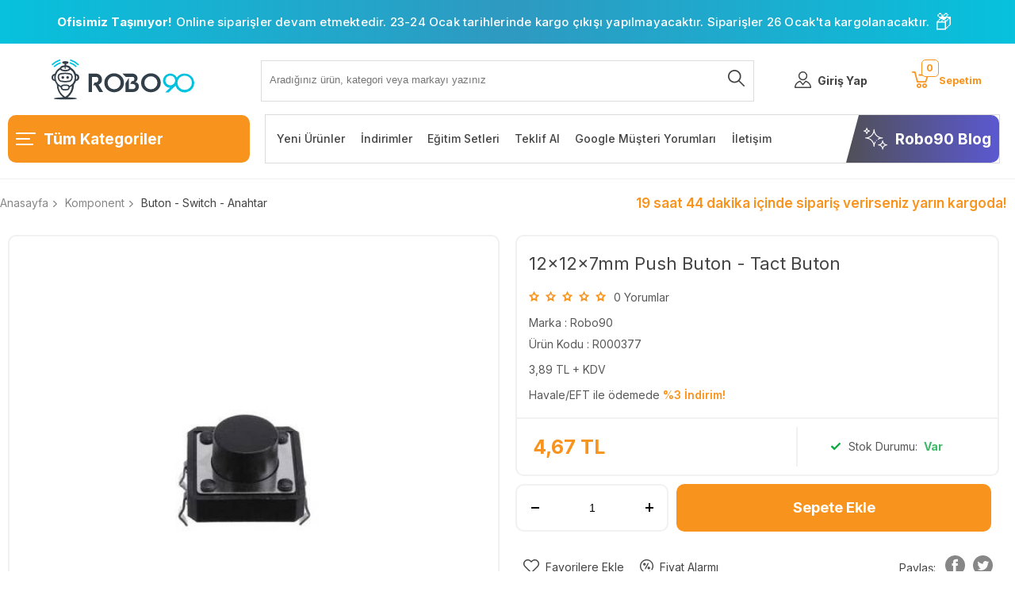

--- FILE ---
content_type: text/html; charset=UTF-8
request_url: https://www.robo90.com/12x12x7mm-push-buton-tact-buton
body_size: 49327
content:
<!doctype html>
<html lang="tr-TR" >
<head>
<meta charset="utf-8">
<title>12x12x7mm Push Buton - Tact Buton Satın Al | Robo90</title>
<meta name="description" content="12x12x7mm Push Buton - Tact Buton Buton - Switch - Anahtar Ürün İçeriği:1 Adet 12x12x7mm Push Buton Robo90 | Robo90" />
<meta name="copyright" content="T-Soft E-Ticaret Sistemleri" />
<meta name="robots" content="index,follow" /><link rel="canonical" href="https://www.robo90.com/12x12x7mm-push-buton-tact-buton" /><meta property="og:image" content="https://www.robo90.com/12x12x7mm-push-buton-tact-buton-buton-switch-anahtar-robo90-robo90-39900-40-O.jpg"/>
                <meta property="og:image:width" content="300" />
                <meta property="og:image:height" content="300" />
                <meta property="og:type" content="product" />
                <meta property="og:title" content="12x12x7mm Push Buton - Tact Buton Satın Al | Robo90" />
                <meta property="og:description" content="12x12x7mm Push Buton - Tact Buton Buton - Switch - Anahtar Ürün İçeriği:1 Adet 12x12x7mm Push Buton Robo90 | Robo90" />
                <meta property="product:availability" content="in stock" />
                <meta property="og:url" content="https://www.robo90.com/12x12x7mm-push-buton-tact-buton" />
                <meta property="og:site_name" content="Robo90.com" />
                <meta name="twitter:card" content="summary" />
                <meta name="twitter:title" content="12x12x7mm Push Buton - Tact Buton Satın Al | Robo90" />
                <meta name="twitter:description" content="12x12x7mm Push Buton - Tact Buton Buton - Switch - Anahtar Ürün İçeriği:1 Adet 12x12x7mm Push Buton Robo90 | Robo90" />
                <meta name="twitter:image" content="https://www.robo90.com/12x12x7mm-push-buton-tact-buton-buton-switch-anahtar-robo90-robo90-39900-40-O.jpg" />
            <script type="text/javascript">
                try {
                    var PAGE_TYPE = 'product';
                    var MEMBER_INFO = {"ID":0,"CODE":"","FIRST_NAME":"","BIRTH_DATE":"","GENDER":"","LAST_NAME":"","MAIL":"","MAIL_HASH":"","PHONE":"","PHONE_HASH":"","PHONE_HASH_SHA":"","GROUP":0,"TRANSACTION_COUNT":0,"REPRESENTATIVE":"","KVKK":-1,"COUNTRY":"TR","E_COUNTRY":""};
                    var IS_VENDOR = 0;
                    var MOBILE_ACTIVE = false;
                    var SEPET_MIKTAR = '0';
                    var SEPET_TOPLAM = '0,00';
                    var SESS_ID = 'd49a2da47d1ddb756d2a73efb02255aa';
                    var LANGUAGE = 'tr';
                    var CURRENCY = 'TL'; 
                    var SEP_DEC = ',';    
                    var SEP_THO = '.';
                    var SERVICE_INFO = null;
                    var CART_CSRF_TOKEN = 'a3cd69408db3df068846618525052d9f47bdf079f6d80494834551460bee1698';
                    var CSRF_TOKEN = 'gbAqmVmMz9+z8czsMof0QSFbVCP8jdaAwqd+EVgOa78=';
                    var KVKK_REQUIRED = 1;
                }
                catch(err) { }
                
                const DYNAMIC_LOADING_SHOW_BUTTON = 0;

            </script>
            <!--cache-->
<link rel="preload" as="font" href="https://www.robo90.com/theme/v4-robo90/sub_theme/genel/firat/v4/font/font/tsoft.woff?91661963" type="font/woff" crossorigin="anonymous">
<link rel="stylesheet" property="stylesheet" type="text/css" href="/theme/standart/css/opensans.css" />
<link rel="stylesheet" property="stylesheet" type="text/css" href="https://www.robo90.com/theme/v4-robo90/sub_theme/genel/firat/user_v4/standart.css?v=1768200772" />
<link rel="stylesheet" property="stylesheet" type="text/css" href="https://www.robo90.com/theme/v4-robo90/sub_theme/genel/firat/user_v4/default.css?v=1768200772" />
<link rel="stylesheet" property="stylesheet" type="text/css" href="https://www.robo90.com/theme/v4-robo90/sub_theme/genel/firat/user_v4/popup.css?v=1768200772" />
<link rel="stylesheet" property="stylesheet" type="text/css" href="https://www.robo90.com/theme/v4-robo90/sub_theme/genel/firat/user_v4/yorum.css?v=1768200772" />
<link rel="stylesheet" property="stylesheet" type="text/css" href="https://www.robo90.com/theme/v4-robo90/sub_theme/form/firat/user_v4/form.css?v=1768200772" />
<link rel="stylesheet" property="stylesheet" type="text/css" href="https://www.robo90.com/theme/v4-robo90/sub_theme/ust/firat/user_v4/ust.css?v=1768200772" />
<link rel="stylesheet" property="stylesheet" type="text/css" href="https://www.robo90.com/theme/v4-robo90/sub_theme/buton/firat/user_buton/buton.css?v=1768200772" />
<link rel="stylesheet" property="stylesheet" type="text/css" href="https://www.robo90.com/theme/v4-robo90/sub_theme/blok/firat/user_blok/blok.css?v=1768200772" />
<link rel="stylesheet" property="stylesheet" type="text/css" href="https://www.robo90.com/theme/v4-robo90/sub_theme/vitrin/firat/user_vitrin/vitrin.css?v=1768200772" />
<link rel="stylesheet" property="stylesheet" type="text/css" href="https://www.robo90.com/theme/v4-robo90/sub_theme/alt/firat/user_v4/alt.css?v=1768200772" />
<link rel="stylesheet" property="stylesheet" type="text/css" href="https://www.robo90.com/theme/v4-robo90/sub_theme/interaktif_vitrin/firat/user_interaktif_vitrin/interaktif_vitrin.css?v=1768200772" />
<link rel="stylesheet" property="stylesheet" type="text/css" href="https://www.robo90.com/theme/v4-robo90/sub_theme/genel/firat/user_v4/datepicker.css?v=1768200772" />
<script type="text/javascript" src="/srv/compressed/load/js/js1768200772.js"></script>
<script src="/js/tsoftapps/v4/header.js?v=1768200772"></script>
<link rel="shortcut icon" href="//robo90.com/Data/EditorFiles/favicon.png" />
<link rel="icon" type="image/gif" href="//robo90.com/Data/EditorFiles/favicon.png" />
<link rel="search" href="/xml/opensearchdescription.php" type="application/opensearchdescription+xml" title="Robo90 | Arduino, 3D Yazıcı, Robotik, Komponent Elektronik Malzeme Satış Sitesi" />
<!-- if responsive lisans aktif ise -->
<meta name="viewport" content="width=device-width, initial-scale=1.0, maximum-scale=1.0, user-scalable=no">
<style type="text/css">
.image-wrapper {
padding-bottom: 100%
}
</style>
<link rel="preconnect" href="https://fonts.googleapis.com">
<link rel="preconnect" href="https://fonts.gstatic.com" crossorigin>
<link href="https://fonts.googleapis.com/css2?family=Inter:wght@300;400;500;600;700&display=swap" rel="stylesheet"><!-- Google Tag Manager -->
<script>
(function(w,d,s,l,i){w[l]=w[l]||[];w[l].push({'gtm.start':
new Date().getTime(),event:'gtm.js'});
var f=d.getElementsByTagName(s)[0],
j=d.createElement(s),dl=l!='dataLayer'?'&l='+l:'';j.async=true;j.src=
'https://www.googletagmanager.com/gtm.js?id='+i+dl;f.parentNode.insertBefore(j,f);
})(window,document,'script','dataLayer','GTM-WHX3D79');
</script>
<!-- End Google Tag Manager --><meta name="p:domain_verify" content="31cfa37529c4c408e8503596caa7f832"/><meta name="facebook-domain-verification" content="nnde7cxtdwdzw06c9zdwu4m479nsb8" /><meta name="theme-color" content="#00c1de">
<meta name="mobile-web-app-capable" content="yes"><!-- T-Soft Apps - V5 - Facebook Dönüşümler API - Tracking Code Head Start -->
<script>
if(typeof window.FB_EVENT_ID == 'undefined'){
window.FB_EVENT_ID = "fb_" + new Date().getTime();
}
</script>
<!-- T-Soft Apps - V5 - Facebook Dönüşümler API - Tracking Code Head End --><script>
if(typeof window.FB_EVENT_ID == 'undefined'){
window.FB_EVENT_ID = "fb_" + new Date().getTime();
}
</script><!-- T-Soft Apps - v5 Google GTAG - Tracking Code Start -->
<script>
var GOOGLE_APP_HEAD = {
GA4_TRACKING_ID: 'G-WEXXS31L4T',
params: {
GA4_TRACKING_ID: 'G-WEXXS31L4T',
GTAG_TRACKING_ID: '',
},
run: () => {
for (const [key, value] of Object.entries(GOOGLE_APP_HEAD.params)) {
GOOGLE_APP_HEAD.params[key] = value === '{{' + key + '}}' || value === '' ? '' : value;
}
let script = document.createElement('script');
script.src = 'https://www.googletagmanager.com/gtag/js?id=' + (GOOGLE_APP_HEAD.params.GA4_TRACKING_ID || GOOGLE_APP_HEAD.params.GTAG_TRACKING_ID);
script.async = true;
document.head.appendChild(script);
}
}
GOOGLE_APP_HEAD.run();
function gtag() {
dataLayer.push(arguments);
}
</script>
<!-- T-Soft Apps - v5 Google GTAG - Tracking Code End -->
<script>
var RATE = {"USD_TO_TL":43.2,"EUR_TO_TL":50.7096};
var DECIMAL_LENGTH = 2;
var showHeaderCart = true;
var showAdd2CartPopup = true;
var PAGE_LINK = { OFFER : '' , OFFER_CONFIRMATION : '', CART : 'sepet', ORDER : 'order' };
var PRODUCT_DATA = [] , CATEGORY_DATA = {} , BRAND_DATA = {};
var ENDPOINT_PREFIX = '';
</script>
</head>
<body><!-- Google Tag Manager (noscript) -->
<noscript><iframe src="https://www.googletagmanager.com/ns.html?id=GTM-WHX3D79"
height="0" width="0" style="display:none;visibility:hidden"></iframe></noscript>
<!-- End Google Tag Manager (noscript) -->
<input type="hidden" id="cookie-law" value="0" />
<div id="mainWrapper" class="fl"><script type="text/javascript">
    $(document).ready(function () {
        var leftCol = true;
        var rightCol = true;
        var leftContent = $('#leftColumn').html().trim();
        var rightContent = $('#rightColumn').html().trim();
        var contentWrap = $('.contentWrapper');
        var content = $('#mainColumn');
        if (leftContent == '') {
            leftCol = false;
            $('#leftColumn').remove();
        }
        if (rightContent == '') {
            rightCol = false;
            $('#rightColumn').remove();
        }
        if (leftCol && rightCol) {
            contentWrap.attr('id', 'threeCol');
            content.addClass('col-8 col-md-6 col-sm-12');
        }
        else if (leftCol || rightCol) {
            contentWrap.attr('id', 'twoCol');
            content.addClass('col-10 col-md-9 col-sm-12');
        }
        else {
            contentWrap.attr('id', 'oneCol');
            content.addClass('col-12');
        }
    });
</script>
<div id="skeletonWrap" class="fl">
    <div id="skeleton" class="fl col-12">
        <header class="col col-12">
            <div id="header" class="row">
                <div class="col-12 fl ust-banner newyear-banner"
role="banner"
aria-label="1500 TL ve üzeri alışverişlerde kargo ücretsiz">
<span class="banner-text">
<b>Ofisimiz Taşınıyor! </b>Online siparişler devam etmektedir. 23-24 Ocak tarihlerinde kargo çıkışı yapılmayacaktır. Siparişler 26 Ocak'ta kargolanacaktır.
</span>
<span class="newyear-icon-box" aria-hidden="true">📦</span>
</div>
<style>
.newyear-banner {
position: relative;
z-index: 1;
overflow: hidden;
background: linear-gradient(90deg, #07c1dd, #2f99c1, #07c1dd);
color: #ffffff;
text-align: center;
padding: 5px 0;
font-size: 15px;
font-weight: 500;
letter-spacing: 0.2px;
}
.banner-text,
.newyear-icon-box {
position: relative;
z-index: 3;
}
.newyear-banner b {
font-weight: 700;
}
.newyear-icon-box {
margin: 0 6px;
font-size: x-large;
}
@media (max-width: 768px) {
.newyear-icon-box {
font-size: 16px;
}
}
</style><!--cache--> <style>
#headerMain {
border-bottom: 1px solid #F1F1F1;
margin-bottom: 10px;
}
.kat-ust {
border-radius: 10px;
}
</style>
<div id="pageOverlay" class="col-12 animate"></div>
<div id="mobileMenu" class="col pb forMobile">
<div id="closeMobileMenu" class="fl col-12 ">
<div class="row mb blockLightBg">
<div class="col col-12 menu-up passive">
<span class="">Menü</span>
<i class="pos-a pos-top pos-right icon-cancel "></i>
</div>
</div>
</div>
<div id="mobileMenuMain" class="col col-12">
<ul class="fl col-12">
<li class="fl col-12 mobile-menu-cat-item">
<a href="/" title="Robo90 Anasayfa"><span class="col col-12 ease toggle">Anasayfa</span></a>
</li>
<li class="fl col-12 mobile-menu-cat-item">
<a href="/iletisim" title="İletişim"><span class="col col-12 ease toggle">İletişim</span></a>
</li>
<li class="fl col-12 mobile-menu-cat-item">
<span class="col col-12 ease toggle">
3D Yazıcı & CNC
<i class="icon-arrow-simple-down fr"></i>
</span>
<ul class="box p-top col-12">
<li class="fl col-12">
<a href="/3d-yazici" title="3D Yazıcı Modelleri"
class="col col-12">3D Yazıcı Modelleri</a>
</li>
<li class="fl col-12">
<a href="/3d-kalem-yazici" title="3D Kalem Yazıcı"
class="col col-12">3D Kalem Yazıcı</a>
</li>
<li class="fl col-12">
<a href="/3d-yazici-parcalari" title="3D Yazıcı Parçaları"
class="col col-12">3D Yazıcı Parçaları</a>
</li>
<li class="fl col-12">
<a href="/filament-recine" title="Filament & Reçine"
class="col col-12">Filament & Reçine</a>
</li>
<li class="fl col-12">
<a href="/lazer-cnc-ve-cnc-bilesenleri" title="Lazer - CNC ve CNC Bileşenleri"
class="col col-12">Lazer - CNC ve CNC Bileşenleri</a>
</li>
<li class="fl col-12">
<a href="/3d-tarayici" title="3D Tarayıcı"
class="col col-12">3D Tarayıcı</a>
</li>
<li class="fl col-12 ">
<a href="/3d-yazici-cnc" title="3D Yazıcı & CNC"
class="col col-12 t-gor ">Tümünü Gör</a>
</li>
</ul>
</li>
<li class="fl col-12 mobile-menu-cat-item">
<span class="col col-12 ease toggle">
Arduino®
<i class="icon-arrow-simple-down fr"></i>
</span>
<ul class="box p-top col-12">
<li class="fl col-12">
<a href="/arduino-modelleri" title="Arduino Modelleri"
class="col col-12">Arduino Modelleri</a>
</li>
<li class="fl col-12">
<a href="/arduino-sensor-modul" title="Sensör / Modül - Arduino Uyumlu"
class="col col-12">Sensör / Modül - Arduino Uyumlu</a>
</li>
<li class="fl col-12">
<a href="/arduino-uyumlu-shield" title="Shield - Arduino Uyumlu"
class="col col-12">Shield - Arduino Uyumlu</a>
</li>
<li class="fl col-12">
<a href="/arduino-setleri" title="Set Çeşitleri - Arduino Uyumlu"
class="col col-12">Set Çeşitleri - Arduino Uyumlu</a>
</li>
<li class="fl col-12 ">
<a href="/arduino" title="Arduino®"
class="col col-12 t-gor ">Tümünü Gör</a>
</li>
</ul>
</li>
<li class="fl col-12 mobile-menu-cat-item">
<span class="col col-12 ease toggle">
Raspberry Pi
<i class="icon-arrow-simple-down fr"></i>
</span>
<ul class="box p-top col-12">
<li class="fl col-12">
<a href="/raspberry-pi-modelleri" title="Raspberry Pi Modelleri"
class="col col-12">Raspberry Pi Modelleri</a>
</li>
<li class="fl col-12">
<a href="/raspberry-pi-aksesuar" title="Raspberry Pi Aksesuar"
class="col col-12">Raspberry Pi Aksesuar</a>
</li>
<li class="fl col-12">
<a href="/raspberry-pi-setleri" title="Raspberry Pi Setleri"
class="col col-12">Raspberry Pi Setleri</a>
</li>
<li class="fl col-12 ">
<a href="/raspberry-pi" title="Raspberry Pi"
class="col col-12 t-gor ">Tümünü Gör</a>
</li>
</ul>
</li>
<li class="fl col-12 mobile-menu-cat-item">
<span class="col col-12 ease toggle">
Drone & RC
<i class="icon-arrow-simple-down fr"></i>
</span>
<ul class="box p-top col-12">
<li class="fl col-12">
<a href="/tekerlek" title="Tekerlek"
class="col col-12">Tekerlek</a>
</li>
<li class="fl col-12">
<a href="/drone-aksesuarlari" title="Drone Aksesuarları"
class="col col-12">Drone Aksesuarları</a>
</li>
<li class="fl col-12">
<a href="/stem" title="STEM - Robotik - Eğitim"
class="col col-12">STEM - Robotik - Eğitim</a>
</li>
<li class="fl col-12 ">
<a href="/drone-rc" title="Drone & RC"
class="col col-12 t-gor ">Tümünü Gör</a>
</li>
</ul>
</li>
<li class="fl col-12 mobile-menu-cat-item">
<span class="col col-12 ease toggle">
Elektronik Kart
<i class="icon-arrow-simple-down fr"></i>
</span>
<ul class="box p-top col-12">
<li class="fl col-12">
<a href="/moduller" title="Modüller"
class="col col-12">Modüller</a>
</li>
<li class="fl col-12">
<a href="/voltaj-regulator-kartlari" title="Voltaj Regülatör Kartları"
class="col col-12">Voltaj Regülatör Kartları</a>
</li>
<li class="fl col-12">
<a href="/role-mosfet-kartlari" title="Röle - Mosfet Kartları"
class="col col-12">Röle - Mosfet Kartları</a>
</li>
<li class="fl col-12">
<a href="/amfi-ses-kartlari" title="Amfi - Ses Kartları"
class="col col-12">Amfi - Ses Kartları</a>
</li>
<li class="fl col-12">
<a href="/donusturucu" title="Dönüştürücü"
class="col col-12">Dönüştürücü</a>
</li>
<li class="fl col-12">
<a href="/programlayici" title="Programlayıcı"
class="col col-12">Programlayıcı</a>
</li>
<li class="fl col-12">
<a href="/gelistirme-kartlari" title="Geliştirme Kartları"
class="col col-12">Geliştirme Kartları</a>
</li>
<li class="fl col-12 ">
<a href="/elektronik-kart" title="Elektronik Kart"
class="col col-12 t-gor ">Tümünü Gör</a>
</li>
</ul>
</li>
<li class="fl col-12 mobile-menu-cat-item">
<span class="col col-12 ease toggle">
Güç - Batarya - Adaptör
<i class="icon-arrow-simple-down fr"></i>
</span>
<ul class="box p-top col-12">
<li class="fl col-12">
<a href="/pil-batarya" title="Pil - Batarya"
class="col col-12">Pil - Batarya</a>
</li>
<li class="fl col-12">
<a href="/guc-kaynaklari" title="Güç Kaynakları"
class="col col-12">Güç Kaynakları</a>
</li>
<li class="fl col-12">
<a href="/pil-yuvasi" title="Pil Yuvası"
class="col col-12">Pil Yuvası</a>
</li>
<li class="fl col-12">
<a href="/sarj-devreleri" title="Şarj Devreleri"
class="col col-12">Şarj Devreleri</a>
</li>
<li class="fl col-12">
<a href="/gunes-paneli-pili" title="Güneş Paneli - Pili"
class="col col-12">Güneş Paneli - Pili</a>
</li>
<li class="fl col-12 ">
<a href="/guc-batarya-adaptor" title="Güç - Batarya - Adaptör"
class="col col-12 t-gor ">Tümünü Gör</a>
</li>
</ul>
</li>
<li class="fl col-12 mobile-menu-cat-item">
<span class="col col-12 ease toggle">
Prototipleme - Lehimleme
<i class="icon-arrow-simple-down fr"></i>
</span>
<ul class="box p-top col-12">
<li class="fl col-12">
<a href="/bakir-plaket-pertinaks" title="Bakır Plaket - Pertinaks"
class="col col-12">Bakır Plaket - Pertinaks</a>
</li>
<li class="fl col-12">
<a href="/havya-lehim" title="Havya - Lehim"
class="col col-12">Havya - Lehim</a>
</li>
<li class="fl col-12">
<a href="/breadboard" title="Breadboard"
class="col col-12">Breadboard</a>
</li>
<li class="fl col-12 ">
<a href="/prototipleme-lehimleme" title="Prototipleme - Lehimleme"
class="col col-12 t-gor ">Tümünü Gör</a>
</li>
</ul>
</li>
<li class="fl col-12 mobile-menu-cat-item">
<span class="col col-12 ease toggle">
Kablosuz Haberleşme
<i class="icon-arrow-simple-down fr"></i>
</span>
<ul class="box p-top col-12">
<li class="fl col-12">
<a href="/bluetooth" title="Bluetooth"
class="col col-12">Bluetooth</a>
</li>
<li class="fl col-12">
<a href="/wifi" title="WiFi"
class="col col-12">WiFi</a>
</li>
<li class="fl col-12">
<a href="/rf-moduller" title="RF Modüller"
class="col col-12">RF Modüller</a>
</li>
<li class="fl col-12">
<a href="/rfid-okuyucular-etiketler" title="RFID Okuyucular ve Etiketler"
class="col col-12">RFID Okuyucular ve Etiketler</a>
</li>
<li class="fl col-12">
<a href="/anten-cesitleri" title="Anten Çeşitleri"
class="col col-12">Anten Çeşitleri</a>
</li>
<li class="fl col-12">
<a href="/gps-gsm-gprs" title="GPS / GSM / GPRS"
class="col col-12">GPS / GSM / GPRS</a>
</li>
<li class="fl col-12 ">
<a href="/kablosuz-haberlesme" title="Kablosuz Haberleşme"
class="col col-12 t-gor ">Tümünü Gör</a>
</li>
</ul>
</li>
<li class="fl col-12 mobile-menu-cat-item">
<span class="col col-12 ease toggle">
Araç - Gereç
<i class="icon-arrow-simple-down fr"></i>
</span>
<ul class="box p-top col-12">
<li class="fl col-12">
<a href="/kablo-bagi" title="Kablo Bağı"
class="col col-12">Kablo Bağı</a>
</li>
<li class="fl col-12">
<a href="/bant-cesitleri" title="Bant Çeşitleri"
class="col col-12">Bant Çeşitleri</a>
</li>
<li class="fl col-12">
<a href="/makaron-cesitleri" title="Makaron Çeşitleri"
class="col col-12">Makaron Çeşitleri</a>
</li>
<li class="fl col-12">
<a href="/el-aletleri" title="El Aletleri"
class="col col-12">El Aletleri</a>
</li>
<li class="fl col-12">
<a href="/olcu-aletleri" title="Ölçü Aletleri"
class="col col-12">Ölçü Aletleri</a>
</li>
<li class="fl col-12">
<a href="/yapistirici-silikon" title="Yapıştırıcı - Silikon"
class="col col-12">Yapıştırıcı - Silikon</a>
</li>
<li class="fl col-12">
<a href="/malzeme-proje-kutusu" title="Malzeme / Proje Kutusu"
class="col col-12">Malzeme / Proje Kutusu</a>
</li>
<li class="fl col-12">
<a href="/alyan" title="Alyan"
class="col col-12">Alyan</a>
</li>
<li class="fl col-12">
<a href="/diger-arac-gerecler" title="Diğer Araç Gereçler"
class="col col-12">Diğer Araç Gereçler</a>
</li>
<li class="fl col-12 ">
<a href="/elektrik-elektronik-arac-gerec" title="Araç - Gereç"
class="col col-12 t-gor ">Tümünü Gör</a>
</li>
</ul>
</li>
<li class="fl col-12 mobile-menu-cat-item">
<span class="col col-12 ease toggle">
Komponent
<i class="icon-arrow-simple-down fr"></i>
</span>
<ul class="box p-top col-12">
<li class="fl col-12">
<a href="/direnc" title="Direnç"
class="col col-12">Direnç</a>
</li>
<li class="fl col-12">
<a href="/kondansator" title="Kondansatör"
class="col col-12">Kondansatör</a>
</li>
<li class="fl col-12">
<a href="/sigorta" title="Sigorta"
class="col col-12">Sigorta</a>
</li>
<li class="fl col-12">
<a href="/mosfet" title="MOSFET"
class="col col-12">MOSFET</a>
</li>
<li class="fl col-12">
<a href="/transistor" title="Transistör"
class="col col-12">Transistör</a>
</li>
<li class="fl col-12">
<a href="/role" title="Röle"
class="col col-12">Röle</a>
</li>
<li class="fl col-12">
<a href="/entegreler" title="Entegreler"
class="col col-12">Entegreler</a>
</li>
<li class="fl col-12">
<a href="/bobin" title="Bobin"
class="col col-12">Bobin</a>
</li>
<li class="fl col-12">
<a href="/diyot" title="Diyot"
class="col col-12">Diyot</a>
</li>
<li class="fl col-12">
<a href="/led" title="LED"
class="col col-12">LED</a>
</li>
<li class="fl col-12">
<a href="/buton-switch-anahtar" title="Buton - Switch - Anahtar"
class="col col-12">Buton - Switch - Anahtar</a>
</li>
<li class="fl col-12">
<a href="/pot-trimpot" title="Potansiyometre - Trimpot"
class="col col-12">Potansiyometre - Trimpot</a>
</li>
<li class="fl col-12">
<a href="/sogutucu" title="Soğutucu"
class="col col-12">Soğutucu</a>
</li>
<li class="fl col-12">
<a href="/keypad-tus-takimi" title="Keypad (Tuş Takımı)"
class="col col-12">Keypad (Tuş Takımı)</a>
</li>
<li class="fl col-12">
<a href="/joystick" title="Joystick"
class="col col-12">Joystick</a>
</li>
<li class="fl col-12">
<a href="/konnektor-klemens-header" title="Konnektör - Klemens - Header"
class="col col-12">Konnektör - Klemens - Header</a>
</li>
<li class="fl col-12">
<a href="/buzzer-hoparlor" title="Buzzer - Hoparlör"
class="col col-12">Buzzer - Hoparlör</a>
</li>
<li class="fl col-12">
<a href="/voltaj-regulatoru" title="Voltaj Regülatörü"
class="col col-12">Voltaj Regülatörü</a>
</li>
<li class="fl col-12">
<a href="/peltier" title="Peltier"
class="col col-12">Peltier</a>
</li>
<li class="fl col-12">
<a href="/kristal" title="Kristal"
class="col col-12">Kristal</a>
</li>
<li class="fl col-12 ">
<a href="/komponent" title="Komponent"
class="col col-12 t-gor ">Tümünü Gör</a>
</li>
</ul>
</li>
<li class="fl col-12 text-upper mobile-menu-cat-item">
<a href="/lcd-ekran-display" title="LCD - Ekran - Display" class="col col-12 ">
LCD - Ekran - Display</a>
</li>
<li class="fl col-12 mobile-menu-cat-item">
<span class="col col-12 ease toggle">
Mekanik
<i class="icon-arrow-simple-down fr"></i>
</span>
<ul class="box p-top col-12">
<li class="fl col-12">
<a href="/mil-tutucu" title="Mil Tutucu"
class="col col-12">Mil Tutucu</a>
</li>
<li class="fl col-12">
<a href="/mil" title="Mil"
class="col col-12">Mil</a>
</li>
<li class="fl col-12">
<a href="/civata-somun-pul" title="Cıvata - Somun - Pul"
class="col col-12">Cıvata - Somun - Pul</a>
</li>
<li class="fl col-12">
<a href="/aralayici" title="Aralayıcı"
class="col col-12">Aralayıcı</a>
</li>
<li class="fl col-12">
<a href="/rulman" title="Rulman"
class="col col-12">Rulman</a>
</li>
<li class="fl col-12">
<a href="/miknatis" title="Mıknatıs"
class="col col-12">Mıknatıs</a>
</li>
<li class="fl col-12">
<a href="/pnomatik" title="Pnömatik"
class="col col-12">Pnömatik</a>
</li>
<li class="fl col-12">
<a href="/kasnak" title="Kasnak"
class="col col-12">Kasnak</a>
</li>
<li class="fl col-12">
<a href="/kaplin" title="Kaplin"
class="col col-12">Kaplin</a>
</li>
<li class="fl col-12 ">
<a href="/mekanik" title="Mekanik"
class="col col-12 t-gor ">Tümünü Gör</a>
</li>
</ul>
</li>
<li class="fl col-12 mobile-menu-cat-item">
<span class="col col-12 ease toggle">
Motor - Motor Sürücüler
<i class="icon-arrow-simple-down fr"></i>
</span>
<ul class="box p-top col-12">
<li class="fl col-12">
<a href="/motor-suruculer" title="Motor Sürücüler"
class="col col-12">Motor Sürücüler</a>
</li>
<li class="fl col-12">
<a href="/servo-motor" title="Servo Motor"
class="col col-12">Servo Motor</a>
</li>
<li class="fl col-12">
<a href="/step-motor" title="Step Motor"
class="col col-12">Step Motor</a>
</li>
<li class="fl col-12">
<a href="/dc-motor" title="DC Motor"
class="col col-12">DC Motor</a>
</li>
<li class="fl col-12">
<a href="/fan" title="Fan"
class="col col-12">Fan</a>
</li>
<li class="fl col-12">
<a href="/sivi-hava-pompa" title="Sıvı/Hava Pompa"
class="col col-12">Sıvı/Hava Pompa</a>
</li>
<li class="fl col-12 ">
<a href="/motor-motor-suruculer" title="Motor - Motor Sürücüler"
class="col col-12 t-gor ">Tümünü Gör</a>
</li>
</ul>
</li>
<li class="fl col-12 mobile-menu-cat-item">
<span class="col col-12 ease toggle">
Kablo - Jumper
<i class="icon-arrow-simple-down fr"></i>
</span>
<ul class="box p-top col-12">
<li class="fl col-12">
<a href="/krokodil-kablo" title="Krokodil Kablo"
class="col col-12">Krokodil Kablo</a>
</li>
<li class="fl col-12">
<a href="/usb-kablo" title="USB Kablo"
class="col col-12">USB Kablo</a>
</li>
<li class="fl col-12">
<a href="/ses-ve-goruntu-kablolari" title="Ses ve Görüntü Kabloları"
class="col col-12">Ses ve Görüntü Kabloları</a>
</li>
<li class="fl col-12">
<a href="/montaj-kablosu" title="Montaj Kablosu"
class="col col-12">Montaj Kablosu</a>
</li>
<li class="fl col-12">
<a href="/jst-kablo" title="JST Kablo"
class="col col-12">JST Kablo</a>
</li>
<li class="fl col-12">
<a href="/guc-kablolari" title="Güç Kabloları"
class="col col-12">Güç Kabloları</a>
</li>
<li class="fl col-12">
<a href="/jumper-kablolar" title="Jumper Kablolar"
class="col col-12">Jumper Kablolar</a>
</li>
<li class="fl col-12 ">
<a href="/kablo-jumper" title="Kablo - Jumper"
class="col col-12 t-gor ">Tümünü Gör</a>
</li>
</ul>
</li>
<li class="fl col-12 mobile-menu-cat-item">
<span class="col col-12 ease toggle">
Ölçü ve Test Aleti
<i class="icon-arrow-simple-down fr"></i>
</span>
<ul class="box p-top col-12">
<li class="fl col-12">
<a href="/osiloskop" title="Osiloskop"
class="col col-12">Osiloskop</a>
</li>
<li class="fl col-12">
<a href="/voltmetre-ampermetre" title="Voltmetre - Ampermetre"
class="col col-12">Voltmetre - Ampermetre</a>
</li>
<li class="fl col-12">
<a href="/multimetre" title="Multimetre"
class="col col-12">Multimetre</a>
</li>
<li class="fl col-12">
<a href="/termostat" title="Termostat"
class="col col-12">Termostat</a>
</li>
<li class="fl col-12">
<a href="/termometre-nem-olcer" title="Termometre - Nem Ölçer"
class="col col-12">Termometre - Nem Ölçer</a>
</li>
<li class="fl col-12">
<a href="/diger-olcu-ve-test-aletleri" title="Diğer Ölçü ve Test Aletleri"
class="col col-12">Diğer Ölçü ve Test Aletleri</a>
</li>
<li class="fl col-12 ">
<a href="/olcu-test-aleti" title="Ölçü ve Test Aleti"
class="col col-12 t-gor ">Tümünü Gör</a>
</li>
</ul>
</li>
<li class="fl col-12 mobile-menu-cat-item">
<span class="col col-12 ease toggle">
Sensör
<i class="icon-arrow-simple-down fr"></i>
</span>
<ul class="box p-top col-12">
<li class="fl col-12">
<a href="/mesafe-cizgi-cisim-algilama" title="Mesafe - Çizgi - Cisim Algılama"
class="col col-12">Mesafe - Çizgi - Cisim Algılama</a>
</li>
<li class="fl col-12">
<a href="/sicaklik-nem" title="Sıcaklık - Nem"
class="col col-12">Sıcaklık - Nem</a>
</li>
<li class="fl col-12">
<a href="/ivme-titresim-egim-jiroskop" title="İvme - Titreşim - Eğim - Jiroskop"
class="col col-12">İvme - Titreşim - Eğim - Jiroskop</a>
</li>
<li class="fl col-12">
<a href="/gaz" title="Gaz"
class="col col-12">Gaz</a>
</li>
<li class="fl col-12">
<a href="/isik-renk-ses" title="Işık - Renk - Ses"
class="col col-12">Işık - Renk - Ses</a>
</li>
<li class="fl col-12">
<a href="/biyometrik-medikal" title="Biyometrik - Medikal"
class="col col-12">Biyometrik - Medikal</a>
</li>
<li class="fl col-12">
<a href="/su-sivi-yagmur" title="Su - Sıvı - Yağmur"
class="col col-12">Su - Sıvı - Yağmur</a>
</li>
<li class="fl col-12">
<a href="/basinc-pusula" title="Basınç - Pusula"
class="col col-12">Basınç - Pusula</a>
</li>
<li class="fl col-12">
<a href="/agirlik" title="Kuvvet - Ağırlık"
class="col col-12">Kuvvet - Ağırlık</a>
</li>
<li class="fl col-12">
<a href="/dokunmatik-sensorler" title="Dokunmatik Sensörler"
class="col col-12">Dokunmatik Sensörler</a>
</li>
<li class="fl col-12">
<a href="/manyetik-miknatis" title="Manyetik - Mıknatıs"
class="col col-12">Manyetik - Mıknatıs</a>
</li>
<li class="fl col-12">
<a href="/voltaj-akim" title="Voltaj - Akım"
class="col col-12">Voltaj - Akım</a>
</li>
<li class="fl col-12">
<a href="/diger-sensorler" title="Diğer Sensörler"
class="col col-12">Diğer Sensörler</a>
</li>
<li class="fl col-12 ">
<a href="/sensor" title="Sensör"
class="col col-12 t-gor ">Tümünü Gör</a>
</li>
</ul>
</li>
</ul>
</div>
<div class="col col-12 pb" id="mobileOptions">
</div>
<div class="col col-12 p-left p-right acilir-menu-buttons">
<div class="col col-6">
<a id="loginMobile" href="/uye-girisi-sayfasi" class="box col-12 text-center">Üye Girişi</a>
</div>
<div class="col col-6">
<a id="regisMobile" href="/index.php?B=YeniUye" class="box col-12 text-center">Üye Ol</a>
</div>
</div>
<div class="col col-12 p-left p-right acilir-menu-yardim-buttons">
<div class="col col-6">
<a href="/egitim-setleri" class="box col-12 text-center" target="_blank">Eğitim Setleri</a>
</div>
<div class="col col-6">
<a href="/yeni-urunler" class="box col-12 text-center" target="_blank">Yeni Ürünler</a>
</div>
</div>
<div class="col col-12 p-left p-right acilir-menu-yardim-buttons">
<div class="col col-12">
<a href="https://blog.robo90.com/3d-baski-teklifi-alin/" class="box col-12 text-center" target="_blank" title="3D Baskı Hizmeti">3D Baskı Hizmeti</a>
</div>
</div>
<div class="col col-12 p-left p-right acilir-menu-yardim-buttons">
<div class="col col-6">
<a href="https://blog.robo90.com/" class="box col-12 text-center" target="_blank" title="Robo90 Blog" style="background: #00c1de; color: white;">Blog</a>
</div>
<div class="col col-6">
<a href="https://www.youtube.com/c/Robo90com/" class="box col-12 text-center" target="_blank" title="Robo90 YouTube" style="background: #ff0e0e; color: white;">YouTube</a>
</div>
</div>
</div>
<span id="backToTop">
<i class="fl lightBg text-center icon-arrow-simple-up icon-no-space d-flex"></i>
</span>
<div class="fl col-12 pos-r header-wrapper">
<div class="fl col-12" id="header-wrap">
<div class="fl col-12 whiteBg ">
<div class="col col-12 ease forDesktop-i " id="headerTop">
<div class="row">
<div class="inner">
<div class="d-flex j-space-between forDesktop-i fl col-12">
<div id="logo" class="col col-3 col-md-5 col-sm-12">
<a href="/">
<img src="https://robo90.com/Data/EditorFiles/tasarim/robo90-logo.svg" alt="Robo90 logo" width="180" height="52">
</a>
</div>
<div id="search" class="col col-6 col-md-5 pos-r col-sm-12">
<form id="FormAra" name="FormAra"
class="pos-r focus ease icon-custom icon-no-space"
action="/arama" method="get">
<input id="live-search" autocomplete="OFF" class="col withPlace ease" name="q" type="text" placeholder="Aradığınız ürün, kategori veya markayı yazınız" http-equiv="Content-Type" content="text/html; charset=UTF-8" />
<button type="submit" value="Ara"
class="fr icon-search icon-no-space text-custom-pink ease"
id="search-btn" aria-label="search"></button>
<div class="pos-a col-12 whiteBg box-border" id="live-search-box"
data-callback="searchCallback" style="visibility:hidden;">
<div class="box col-12 p-top">
<ul class="box col-12 p-bottom" ng-if="products.length > 0">
<li class="col col-12 text-title text-bold text-upper line-bottom">
<span class="row">
<i class="icon-cube"></i>
Ürünler
</span>
</li>
<li class="col col-12 p-left p-right" ng-repeat="product in products">
<a class="col col-12 text-description p-left p-right" ng-href="{{product.url}}">
<span class="search-image">
<img ng-src="{{product.image}}" alt="{{product.title}}" height="35" width="35">
</span>
{{product.title}}
</a>
</li>
</ul>
<ul class="box col-12 p-bottom" ng-if="categories.length > 0">
<li class="col col-12 text-title text-bold text-upper line-bottom">
<span class="row">
<i class="icon-sitemap"></i>
Kategoriler
</span>
</li>
<li class="col col-12" ng-repeat="category in categories">
<a class="col col-12 text-description" style="height: 40px;"
ng-href="{{category.url}}">{{category.title}}</a>
</li>
</ul>
<ul class="box col-12 p-bottom" ng-if="brands.length > 0">
<li class="col col-12 text-title text-bold text-upper line-bottom">
<span class="row">
<i class="icon-building"></i>
Markalar
</span>
</li>
<li class="col col-12" ng-repeat="brand in brands">
<a class="col col-12 text-description"
ng-href="{{brand.url}}">{{brand.title}}</a>
</li>
</ul>
<span class="box col-12 p-bottom"
ng-if="brands.length==0 && categories.length<1 && products.length<1">
Herhangi bir sonuç bulunamadı.
</span>
</div>
</div>
<script type="text/javascript">
var interval;
var keyHistory;
$(document).on('keydown', '#live-search', function(e) {
clearInterval(interval);
});
$(document).on('keyup', '#live-search', function(e) {
if (!/Android|webOS|iPhone|iPad|iPod|BlackBerry/i.test(navigator.userAgent) && $(window).width() > 768) {
if ($('#live-search').val() == '') {
$('#live-search-box').css({
'visibility': 'hidden'
});
} else {
interval = setInterval(function() {
if ($('#live-search').val() != keyHistory) {
$('#live-search-box').attr('data-url',
'/srv/service/product/searchAll/' +
$('#live-search').val())
.angularTemplate();
keyHistory = $('#live-search').val();
}
}, 1000);
}
}
});
function searchCallback(data) {
}
</script>
</form>
</div>
<div class="pos-r fr col col-3 col-md-6 d-flex j-space-evenly account-basket-fav-box">
<div class="pos-r fr drop-down hover col-5 user-login-container">
<span class="col col-12 drop-down-title d-flex">
<a href="/uye-girisi-sayfasi" class="d-flex color-434343">
<i class="icon-member-default text-custom-pink "></i> Giriş Yap
</a>
</span>
<ul class="pos-a pos-right whiteBg box-border top account-navigation-hesabim">
<li class="fl col-12 drop-down-item" id="user-login-button">
<a data-width="500" data-url="/srv/service/customer/login-form" href="#"
class="fl col-12 text-center authorLink popupWin">Üye Girişi</a>
</li>
<li class="fl col-12 drop-down-item" id="user-signup-button">
<a href="/uye-kayit"
class="fl col-12 text-center dn-xs authorLink">Üye Ol</a>
</li>
</ul>
</div>
<div class="fr col-7 account-basket">
<a href="/sepet" class="col d-flex basketLink" id="cart-soft-count">
<i class="icon-cart pos-r "> <span class="pos-a pos-top pos-right cart-soft-count">0</span> </i>
<b id="basket-text" class="dn-xs pl-5 basket-text" style="color: #F8941E;"> Sepetim</b>
</a>
</div>
</div>
</div>
</div>
</div>
</div>
<div class="col col-12 pb-20" id="headerMain">
<div class="row">
<div class="inner">
<div class="fl col-12 d-flex m-d-block">
<div class="fl forMobile col-12 d-flex j-space-between pt mobil-ust">
<div class="box col-sm-2 forMobile">
<span class="icon-menu icon-no-space icon-push-left text-custom-pink"
id="menuBtn"></span>
</div>
<div id="logo" class="col col-2 col-md-2 col-sm-6 col-xs-6 ease">
<a href="/">
<img src="https://robo90.com/Data/EditorFiles/tasarim/robo90-logo.svg" alt="Robo90 logo" width="144" height="41">
</a>
</div>
<div id="hmLinksMobile" class="pos-r fr col-sm-3 forMobile">
<div class="fr col-6">
<a href="/sepet" class="col text-upper d-flex basketLink">
<i class="icon-cart pos-r "> <span
class="pos-a pos-top pos-right cart-soft-count">0</span> </i>
</a>
</div>
<div id="hmAccountLinkWrap" class="pos-r col-6 fr drop-down hover">
<a data-width="500" data-url="/srv/service/customer/login-form" href="#"
class="col col-12 drop-down-title text-upper d-flex popupWin" aria-label="Üye Girişi">
<i class="icon-member-default text-custom-pink"></i>
<span class="dn-xs">Üye Girişi</span>
</a>
</div>
</div>
</div>
<div class="col col-12 dn-sticky pb forMobile">
<div class="row">
<div id="mobileSearch" class="fl col-12 "></div>
</div>
</div>
<div class="pos-r fl col-12 d-flex forDesktop-i ">
<div class="col-3 col p-left pos-r">
<div class="col-12 fl d-flex kat-ust c-pointer">
<img src="/Data/EditorFiles/tasarim/icons/cat.svg" alt="Tüm Kategoriler ikonu" width="45px" height="16px" class="col" aria-label="Menu"> <span>Tüm
Kategoriler</span>
</div>
<nav class=" fl col-12 pos-a top bgwhite dn-sticky d-none "
id="mainMenu">
<ul class="fl col-12 menu">
<li
class="fl col-12 drop-down hover overlay-wrap parentLink">
<span class="fl d-flex drop-down-title">
<a class="fl d-flex" lang="tr" href="/3d-yazici-cnc" title="3D Yazıcı & CNC"> <span
class="kat-icons col">
<img src="/Data/EditorFiles/tasarim/kat-icons/3d.svg" alt="3D Yazıcı & CNC kategori icon" loading="lazy" width="auto" height="auto">
</span> 3D Yazıcı & CNC</a>
</span>
<div
class="pos-a pos-top pos-left pos-right box whiteBg box-border b-top subMenu top">
<div class="fl col-12 dynamicMenu">
<ul class="fl col-12">
<li class="fl col-3 d-flex column">
<div class="box col-12 catImgWrapper">
<a href="/3d-yazici" title="3D Yazıcı Modelleri"><img src="/Data/EditorFiles/tasarim/kat-img/3d-printer-3d-yazici.webp" loading="lazy" width="80" height="80" alt="3D Yazıcı Modelleri" /></a>
</div>
<div class="box col-12 p-left link-wrap">
<a href="/3d-yazici" title="3D Yazıcı Modelleri"
class="fl col-12 text-semibold">3D Yazıcı Modelleri</a>
</div>
</li>
<li class="fl col-3 d-flex column">
<div class="box col-12 catImgWrapper">
<a href="/3d-kalem-yazici" title="3D Kalem Yazıcı"><img src="/Data/EditorFiles/tasarim/kat-img/3d-kalem.webp" loading="lazy" width="80" height="80" alt="3D Kalem Yazıcı" /></a>
</div>
<div class="box col-12 p-left link-wrap">
<a href="/3d-kalem-yazici" title="3D Kalem Yazıcı"
class="fl col-12 text-semibold">3D Kalem Yazıcı</a>
</div>
</li>
<li class="fl col-3 d-flex column">
<div class="box col-12 catImgWrapper">
<a href="/3d-yazici-parcalari" title="3D Yazıcı Parçaları"><img src="/Data/EditorFiles/tasarim/kat-img/3d-printer-parcalari.webp" loading="lazy" width="80" height="80" alt="3D Yazıcı Parçaları" /></a>
</div>
<div class="box col-12 p-left link-wrap">
<a href="/3d-yazici-parcalari" title="3D Yazıcı Parçaları"
class="fl col-12 text-semibold">3D Yazıcı Parçaları</a>
</div>
</li>
<li class="fl col-3 d-flex column">
<div class="box col-12 catImgWrapper">
<a href="/filament-recine" title="Filament & Reçine"><img src="/Data/EditorFiles/tasarim/kat-img/3d-printer-filament.webp" loading="lazy" width="80" height="80" alt="Filament & Reçine" /></a>
</div>
<div class="box col-12 p-left link-wrap">
<a href="/filament-recine" title="Filament & Reçine"
class="fl col-12 text-semibold">Filament & Reçine</a>
</div>
</li>
<li class="fl col-3 d-flex column">
<div class="box col-12 catImgWrapper">
<a href="/lazer-cnc-ve-cnc-bilesenleri" title="Lazer - CNC ve CNC Bileşenleri"><img src="/Data/EditorFiles/tasarim/kat-img/lazer-kategori.webp" loading="lazy" width="80" height="80" alt="Lazer - CNC ve CNC Bileşenleri" /></a>
</div>
<div class="box col-12 p-left link-wrap">
<a href="/lazer-cnc-ve-cnc-bilesenleri" title="Lazer - CNC ve CNC Bileşenleri"
class="fl col-12 text-semibold">Lazer - CNC ve CNC Bileşenleri</a>
</div>
</li>
<li class="fl col-3 d-flex column">
<div class="box col-12 catImgWrapper">
<a href="/3d-tarayici" title="3D Tarayıcı"><img src="/Data/EditorFiles/tasarim/kat-img/3d-tarayici-scanner.webp" loading="lazy" width="80" height="80" alt="3D Tarayıcı" /></a>
</div>
<div class="box col-12 p-left link-wrap">
<a href="/3d-tarayici" title="3D Tarayıcı"
class="fl col-12 text-semibold">3D Tarayıcı</a>
</div>
</li>
</ul>
</div>
</div>
</li>
<li
class="fl col-12 drop-down hover overlay-wrap parentLink">
<span class="fl d-flex drop-down-title">
<a class="fl d-flex" lang="tr" href="/arduino" title="Arduino®"> <span
class="kat-icons col">
<img src="/Data/EditorFiles/tasarim/kat-icons/pcb-card-a.svg" alt="Arduino® kategori icon" loading="lazy" width="auto" height="auto">
</span> Arduino®</a>
</span>
<div
class="pos-a pos-top pos-left pos-right box whiteBg box-border b-top subMenu top">
<div class="fl col-12 dynamicMenu">
<ul class="fl col-12">
<li class="fl col-3 d-flex column">
<div class="box col-12 catImgWrapper">
<a href="/arduino-modelleri" title="Arduino Modelleri"><img src="/Data/EditorFiles/tasarim/kat-img/arduino-modelleri.webp" loading="lazy" width="80" height="80" alt="Arduino Modelleri" /></a>
</div>
<div class="box col-12 p-left link-wrap">
<a href="/arduino-modelleri" title="Arduino Modelleri"
class="fl col-12 text-semibold">Arduino Modelleri</a>
</div>
</li>
<li class="fl col-3 d-flex column">
<div class="box col-12 catImgWrapper">
<a href="/arduino-sensor-modul" title="Sensör / Modül - Arduino Uyumlu"><img src="/Data/EditorFiles/tasarim/kat-img/sensor.webp" loading="lazy" width="80" height="80" alt="Sensör / Modül - Arduino Uyumlu" /></a>
</div>
<div class="box col-12 p-left link-wrap">
<a href="/arduino-sensor-modul" title="Sensör / Modül - Arduino Uyumlu"
class="fl col-12 text-semibold">Sensör / Modül - Arduino Uyumlu</a>
</div>
</li>
<li class="fl col-3 d-flex column">
<div class="box col-12 catImgWrapper">
<a href="/arduino-uyumlu-shield" title="Shield - Arduino Uyumlu"><img src="/Data/EditorFiles/tasarim/kat-img/shield.webp" loading="lazy" width="80" height="80" alt="Shield - Arduino Uyumlu" /></a>
</div>
<div class="box col-12 p-left link-wrap">
<a href="/arduino-uyumlu-shield" title="Shield - Arduino Uyumlu"
class="fl col-12 text-semibold">Shield - Arduino Uyumlu</a>
</div>
</li>
<li class="fl col-3 d-flex column">
<div class="box col-12 catImgWrapper">
<a href="/arduino-setleri" title="Set Çeşitleri - Arduino Uyumlu"><img src="/Data/EditorFiles/tasarim/kat-img/arduino-set.webp" loading="lazy" width="80" height="80" alt="Set Çeşitleri - Arduino Uyumlu" /></a>
</div>
<div class="box col-12 p-left link-wrap">
<a href="/arduino-setleri" title="Set Çeşitleri - Arduino Uyumlu"
class="fl col-12 text-semibold">Set Çeşitleri - Arduino Uyumlu</a>
</div>
</li>
</ul>
</div>
</div>
</li>
<li
class="fl col-12 drop-down hover overlay-wrap parentLink">
<span class="fl d-flex drop-down-title">
<a class="fl d-flex" lang="tr" href="/raspberry-pi" title="Raspberry Pi"> <span
class="kat-icons col">
<img src="/Data/EditorFiles/tasarim/kat-icons/raspberry-pi.svg" alt="Raspberry Pi kategori icon" loading="lazy" width="auto" height="auto">
</span> Raspberry Pi</a>
</span>
<div
class="pos-a pos-top pos-left pos-right box whiteBg box-border b-top subMenu top">
<div class="fl col-12 dynamicMenu">
<ul class="fl col-12">
<li class="fl col-3 d-flex column">
<div class="box col-12 catImgWrapper">
<a href="/raspberry-pi-modelleri" title="Raspberry Pi Modelleri"><img src="/Data/EditorFiles/tasarim/kat-img/raspberry-pi.webp" loading="lazy" width="80" height="80" alt="Raspberry Pi Modelleri" /></a>
</div>
<div class="box col-12 p-left link-wrap">
<a href="/raspberry-pi-modelleri" title="Raspberry Pi Modelleri"
class="fl col-12 text-semibold">Raspberry Pi Modelleri</a>
</div>
</li>
<li class="fl col-3 d-flex column">
<div class="box col-12 catImgWrapper">
<a href="/raspberry-pi-aksesuar" title="Raspberry Pi Aksesuar"><img src="/Data/EditorFiles/tasarim/kat-img/aksesuar.webp" loading="lazy" width="80" height="80" alt="Raspberry Pi Aksesuar" /></a>
</div>
<div class="box col-12 p-left link-wrap">
<a href="/raspberry-pi-aksesuar" title="Raspberry Pi Aksesuar"
class="fl col-12 text-semibold">Raspberry Pi Aksesuar</a>
</div>
</li>
<li class="fl col-3 d-flex column">
<div class="box col-12 catImgWrapper">
<a href="/raspberry-pi-setleri" title="Raspberry Pi Setleri"><img src="/Data/EditorFiles/tasarim/kat-img/raspberry-pi-set.webp" loading="lazy" width="80" height="80" alt="Raspberry Pi Setleri" /></a>
</div>
<div class="box col-12 p-left link-wrap">
<a href="/raspberry-pi-setleri" title="Raspberry Pi Setleri"
class="fl col-12 text-semibold">Raspberry Pi Setleri</a>
</div>
</li>
</ul>
</div>
</div>
</li>
<li
class="fl col-12 drop-down hover overlay-wrap parentLink">
<span class="fl d-flex drop-down-title">
<a class="fl d-flex" lang="tr" href="/drone-rc" title="Drone & RC"> <span
class="kat-icons col">
<img src="/Data/EditorFiles/tasarim/kat-icons/drone.svg" alt="Drone & RC kategori icon" loading="lazy" width="auto" height="auto">
</span> Drone & RC</a>
</span>
<div
class="pos-a pos-top pos-left pos-right box whiteBg box-border b-top subMenu top">
<div class="fl col-12 dynamicMenu">
<ul class="fl col-12">
<li class="fl col-3 d-flex column">
<div class="box col-12 catImgWrapper">
<a href="/tekerlek" title="Tekerlek"><img src="/Data/EditorFiles/tasarim/kat-img/tekerlek.webp" loading="lazy" width="80" height="80" alt="Tekerlek" /></a>
</div>
<div class="box col-12 p-left link-wrap">
<a href="/tekerlek" title="Tekerlek"
class="fl col-12 text-semibold">Tekerlek</a>
</div>
</li>
<li class="fl col-3 d-flex column">
<div class="box col-12 catImgWrapper">
<a href="/drone-aksesuarlari" title="Drone Aksesuarları"><img src="/Data/EditorFiles/tasarim/kat-img/drone-aksesuarlari.webp" loading="lazy" width="80" height="80" alt="Drone Aksesuarları" /></a>
</div>
<div class="box col-12 p-left link-wrap">
<a href="/drone-aksesuarlari" title="Drone Aksesuarları"
class="fl col-12 text-semibold">Drone Aksesuarları</a>
</div>
</li>
<li class="fl col-3 d-flex column">
<div class="box col-12 catImgWrapper">
<a href="/stem" title="STEM - Robotik - Eğitim"><img src="/Data/EditorFiles/tasarim/kat-img/stem-robot-kit-aksesuarlari.webp" loading="lazy" width="80" height="80" alt="STEM - Robotik - Eğitim" /></a>
</div>
<div class="box col-12 p-left link-wrap">
<a href="/stem" title="STEM - Robotik - Eğitim"
class="fl col-12 text-semibold">STEM - Robotik - Eğitim</a>
</div>
</li>
</ul>
</div>
</div>
</li>
<li
class="fl col-12 drop-down hover overlay-wrap parentLink">
<span class="fl d-flex drop-down-title">
<a class="fl d-flex" lang="tr" href="/elektronik-kart" title="Elektronik Kart"> <span
class="kat-icons col">
<img src="/Data/EditorFiles/tasarim/kat-icons/e-kart.svg" alt="Elektronik Kart kategori icon" loading="lazy" width="auto" height="auto">
</span> Elektronik Kart</a>
</span>
<div
class="pos-a pos-top pos-left pos-right box whiteBg box-border b-top subMenu top">
<div class="fl col-12 dynamicMenu">
<ul class="fl col-12">
<li class="fl col-3 d-flex column">
<div class="box col-12 catImgWrapper">
<a href="/moduller" title="Modüller"><img src="/Data/EditorFiles/tasarim/kat-img/moduller.webp" loading="lazy" width="80" height="80" alt="Modüller" /></a>
</div>
<div class="box col-12 p-left link-wrap">
<a href="/moduller" title="Modüller"
class="fl col-12 text-semibold">Modüller</a>
</div>
</li>
<li class="fl col-3 d-flex column">
<div class="box col-12 catImgWrapper">
<a href="/voltaj-regulator-kartlari" title="Voltaj Regülatör Kartları"><img src="/Data/EditorFiles/tasarim/kat-img/regulator.webp" loading="lazy" width="80" height="80" alt="Voltaj Regülatör Kartları" /></a>
</div>
<div class="box col-12 p-left link-wrap">
<a href="/voltaj-regulator-kartlari" title="Voltaj Regülatör Kartları"
class="fl col-12 text-semibold">Voltaj Regülatör Kartları</a>
</div>
</li>
<li class="fl col-3 d-flex column">
<div class="box col-12 catImgWrapper">
<a href="/role-mosfet-kartlari" title="Röle - Mosfet Kartları"><img src="/Data/EditorFiles/tasarim/kat-img/relay.webp" loading="lazy" width="80" height="80" alt="Röle - Mosfet Kartları" /></a>
</div>
<div class="box col-12 p-left link-wrap">
<a href="/role-mosfet-kartlari" title="Röle - Mosfet Kartları"
class="fl col-12 text-semibold">Röle - Mosfet Kartları</a>
</div>
</li>
<li class="fl col-3 d-flex column">
<div class="box col-12 catImgWrapper">
<a href="/amfi-ses-kartlari" title="Amfi - Ses Kartları"><img src="/Data/EditorFiles/tasarim/kat-img/ses.webp" loading="lazy" width="80" height="80" alt="Amfi - Ses Kartları" /></a>
</div>
<div class="box col-12 p-left link-wrap">
<a href="/amfi-ses-kartlari" title="Amfi - Ses Kartları"
class="fl col-12 text-semibold">Amfi - Ses Kartları</a>
</div>
</li>
<li class="fl col-3 d-flex column">
<div class="box col-12 catImgWrapper">
<a href="/donusturucu" title="Dönüştürücü"><img src="/Data/EditorFiles/tasarim/kat-img/converter.webp" loading="lazy" width="80" height="80" alt="Dönüştürücü" /></a>
</div>
<div class="box col-12 p-left link-wrap">
<a href="/donusturucu" title="Dönüştürücü"
class="fl col-12 text-semibold">Dönüştürücü</a>
</div>
</li>
<li class="fl col-3 d-flex column">
<div class="box col-12 catImgWrapper">
<a href="/programlayici" title="Programlayıcı"><img src="/Data/EditorFiles/tasarim/kat-img/programlayici.webp" loading="lazy" width="80" height="80" alt="Programlayıcı" /></a>
</div>
<div class="box col-12 p-left link-wrap">
<a href="/programlayici" title="Programlayıcı"
class="fl col-12 text-semibold">Programlayıcı</a>
</div>
</li>
<li class="fl col-3 d-flex column">
<div class="box col-12 catImgWrapper">
<a href="/gelistirme-kartlari" title="Geliştirme Kartları"><img src="/Data/EditorFiles/tasarim/kat-img/gelistirme-kartlari.webp" loading="lazy" width="80" height="80" alt="Geliştirme Kartları" /></a>
</div>
<div class="box col-12 p-left link-wrap">
<a href="/gelistirme-kartlari" title="Geliştirme Kartları"
class="fl col-12 text-semibold">Geliştirme Kartları</a>
</div>
</li>
</ul>
</div>
</div>
</li>
<li
class="fl col-12 drop-down hover overlay-wrap parentLink">
<span class="fl d-flex drop-down-title">
<a class="fl d-flex" lang="tr" href="/guc-batarya-adaptor" title="Güç - Batarya - Adaptör"> <span
class="kat-icons col">
<img src="/Data/EditorFiles/tasarim/kat-icons/guc-bat-adaptor.svg
" alt="Güç - Batarya - Adaptör kategori icon" loading="lazy" width="auto" height="auto">
</span> Güç - Batarya - Adaptör</a>
</span>
<div
class="pos-a pos-top pos-left pos-right box whiteBg box-border b-top subMenu top">
<div class="fl col-12 dynamicMenu">
<ul class="fl col-12">
<li class="fl col-3 d-flex column">
<div class="box col-12 catImgWrapper">
<a href="/pil-batarya" title="Pil - Batarya"><img src="/Data/EditorFiles/tasarim/kat-img/pil.webp" loading="lazy" width="80" height="80" alt="Pil - Batarya" /></a>
</div>
<div class="box col-12 p-left link-wrap">
<a href="/pil-batarya" title="Pil - Batarya"
class="fl col-12 text-semibold">Pil - Batarya</a>
</div>
</li>
<li class="fl col-3 d-flex column">
<div class="box col-12 catImgWrapper">
<a href="/guc-kaynaklari" title="Güç Kaynakları"><img src="/Data/EditorFiles/tasarim/kat-img/guc-kaynagi-kategori.webp" loading="lazy" width="80" height="80" alt="Güç Kaynakları" /></a>
</div>
<div class="box col-12 p-left link-wrap">
<a href="/guc-kaynaklari" title="Güç Kaynakları"
class="fl col-12 text-semibold">Güç Kaynakları</a>
</div>
</li>
<li class="fl col-3 d-flex column">
<div class="box col-12 catImgWrapper">
<a href="/pil-yuvasi" title="Pil Yuvası"><img src="/Data/EditorFiles/tasarim/kat-img/pil-yuvasi.webp" loading="lazy" width="80" height="80" alt="Pil Yuvası" /></a>
</div>
<div class="box col-12 p-left link-wrap">
<a href="/pil-yuvasi" title="Pil Yuvası"
class="fl col-12 text-semibold">Pil Yuvası</a>
</div>
</li>
<li class="fl col-3 d-flex column">
<div class="box col-12 catImgWrapper">
<a href="/sarj-devreleri" title="Şarj Devreleri"><img src="/Data/EditorFiles/tasarim/kat-img/sarj-devreleri.webp" loading="lazy" width="80" height="80" alt="Şarj Devreleri" /></a>
</div>
<div class="box col-12 p-left link-wrap">
<a href="/sarj-devreleri" title="Şarj Devreleri"
class="fl col-12 text-semibold">Şarj Devreleri</a>
</div>
</li>
<li class="fl col-3 d-flex column">
<div class="box col-12 catImgWrapper">
<a href="/gunes-paneli-pili" title="Güneş Paneli - Pili"><img src="/Data/EditorFiles/tasarim/kat-img/gunes-pili-paneli-kategori.webp" loading="lazy" width="80" height="80" alt="Güneş Paneli - Pili" /></a>
</div>
<div class="box col-12 p-left link-wrap">
<a href="/gunes-paneli-pili" title="Güneş Paneli - Pili"
class="fl col-12 text-semibold">Güneş Paneli - Pili</a>
</div>
</li>
</ul>
</div>
</div>
</li>
<li
class="fl col-12 drop-down hover overlay-wrap parentLink">
<span class="fl d-flex drop-down-title">
<a class="fl d-flex" lang="tr" href="/prototipleme-lehimleme" title="Prototipleme - Lehimleme"> <span
class="kat-icons col">
<img src="/Data/EditorFiles/tasarim/kat-icons/lehim-prototipleme.svg" alt="Prototipleme - Lehimleme kategori icon" loading="lazy" width="auto" height="auto">
</span> Prototipleme - Lehimleme</a>
</span>
<div
class="pos-a pos-top pos-left pos-right box whiteBg box-border b-top subMenu top">
<div class="fl col-12 dynamicMenu">
<ul class="fl col-12">
<li class="fl col-3 d-flex column">
<div class="box col-12 catImgWrapper">
<a href="/bakir-plaket-pertinaks" title="Bakır Plaket - Pertinaks"><img src="/Data/EditorFiles/tasarim/kat-img/bakir-plaket-pertinaks.webp" loading="lazy" width="80" height="80" alt="Bakır Plaket - Pertinaks" /></a>
</div>
<div class="box col-12 p-left link-wrap">
<a href="/bakir-plaket-pertinaks" title="Bakır Plaket - Pertinaks"
class="fl col-12 text-semibold">Bakır Plaket - Pertinaks</a>
</div>
</li>
<li class="fl col-3 d-flex column">
<div class="box col-12 catImgWrapper">
<a href="/havya-lehim" title="Havya - Lehim"><img src="/Data/EditorFiles/tasarim/kat-img/havya.webp" loading="lazy" width="80" height="80" alt="Havya - Lehim" /></a>
</div>
<div class="box col-12 p-left link-wrap">
<a href="/havya-lehim" title="Havya - Lehim"
class="fl col-12 text-semibold">Havya - Lehim</a>
</div>
</li>
<li class="fl col-3 d-flex column">
<div class="box col-12 catImgWrapper">
<a href="/breadboard" title="Breadboard"><img src="/Data/EditorFiles/tasarim/kat-img/breadboard.webp" loading="lazy" width="80" height="80" alt="Breadboard" /></a>
</div>
<div class="box col-12 p-left link-wrap">
<a href="/breadboard" title="Breadboard"
class="fl col-12 text-semibold">Breadboard</a>
</div>
</li>
</ul>
</div>
</div>
</li>
<li
class="fl col-12 drop-down hover overlay-wrap parentLink">
<span class="fl d-flex drop-down-title">
<a class="fl d-flex" lang="tr" href="/kablosuz-haberlesme" title="Kablosuz Haberleşme"> <span
class="kat-icons col">
<img src="/Data/EditorFiles/tasarim/kat-icons/antenna.svg" alt="Kablosuz Haberleşme kategori icon" loading="lazy" width="auto" height="auto">
</span> Kablosuz Haberleşme</a>
</span>
<div
class="pos-a pos-top pos-left pos-right box whiteBg box-border b-top subMenu top">
<div class="fl col-12 dynamicMenu">
<ul class="fl col-12">
<li class="fl col-3 d-flex column">
<div class="box col-12 catImgWrapper">
<a href="/bluetooth" title="Bluetooth"><img src="/Data/EditorFiles/tasarim/kat-img/bluetooth.webp" loading="lazy" width="80" height="80" alt="Bluetooth" /></a>
</div>
<div class="box col-12 p-left link-wrap">
<a href="/bluetooth" title="Bluetooth"
class="fl col-12 text-semibold">Bluetooth</a>
</div>
</li>
<li class="fl col-3 d-flex column">
<div class="box col-12 catImgWrapper">
<a href="/wifi" title="WiFi"><img src="/Data/EditorFiles/tasarim/kat-img/wifi.webp" loading="lazy" width="80" height="80" alt="WiFi" /></a>
</div>
<div class="box col-12 p-left link-wrap">
<a href="/wifi" title="WiFi"
class="fl col-12 text-semibold">WiFi</a>
</div>
</li>
<li class="fl col-3 d-flex column">
<div class="box col-12 catImgWrapper">
<a href="/rf-moduller" title="RF Modüller"><img src="/Data/EditorFiles/tasarim/kat-img/rf-modulleri.webp" loading="lazy" width="80" height="80" alt="RF Modüller" /></a>
</div>
<div class="box col-12 p-left link-wrap">
<a href="/rf-moduller" title="RF Modüller"
class="fl col-12 text-semibold">RF Modüller</a>
</div>
</li>
<li class="fl col-3 d-flex column">
<div class="box col-12 catImgWrapper">
<a href="/rfid-okuyucular-etiketler" title="RFID Okuyucular ve Etiketler"><img src="/Data/EditorFiles/tasarim/kat-img/rfid.webp" loading="lazy" width="80" height="80" alt="RFID Okuyucular ve Etiketler" /></a>
</div>
<div class="box col-12 p-left link-wrap">
<a href="/rfid-okuyucular-etiketler" title="RFID Okuyucular ve Etiketler"
class="fl col-12 text-semibold">RFID Okuyucular ve Etiketler</a>
</div>
</li>
<li class="fl col-3 d-flex column">
<div class="box col-12 catImgWrapper">
<a href="/anten-cesitleri" title="Anten Çeşitleri"><img src="/Data/EditorFiles/tasarim/kat-img/anten.webp" loading="lazy" width="80" height="80" alt="Anten Çeşitleri" /></a>
</div>
<div class="box col-12 p-left link-wrap">
<a href="/anten-cesitleri" title="Anten Çeşitleri"
class="fl col-12 text-semibold">Anten Çeşitleri</a>
</div>
</li>
<li class="fl col-3 d-flex column">
<div class="box col-12 catImgWrapper">
<a href="/gps-gsm-gprs" title="GPS / GSM / GPRS"><img src="/Data/EditorFiles/tasarim/kat-img/gps-gsm-gprs-kategori.webp" loading="lazy" width="80" height="80" alt="GPS / GSM / GPRS" /></a>
</div>
<div class="box col-12 p-left link-wrap">
<a href="/gps-gsm-gprs" title="GPS / GSM / GPRS"
class="fl col-12 text-semibold">GPS / GSM / GPRS</a>
</div>
</li>
</ul>
</div>
</div>
</li>
<li
class="fl col-12 drop-down hover overlay-wrap parentLink">
<span class="fl d-flex drop-down-title">
<a class="fl d-flex" lang="tr" href="/elektrik-elektronik-arac-gerec" title="Araç - Gereç"> <span
class="kat-icons col">
<img src="/Data/EditorFiles/tasarim/kat-icons/toolbox.svg" alt="Araç - Gereç kategori icon" loading="lazy" width="auto" height="auto">
</span> Araç - Gereç</a>
</span>
<div
class="pos-a pos-top pos-left pos-right box whiteBg box-border b-top subMenu top">
<div class="fl col-12 dynamicMenu">
<ul class="fl col-12">
<li class="fl col-3 d-flex column">
<div class="box col-12 catImgWrapper">
<a href="/kablo-bagi" title="Kablo Bağı"><img src="/Data/EditorFiles/tasarim/kat-img/kablo-bagi.webp" loading="lazy" width="80" height="80" alt="Kablo Bağı" /></a>
</div>
<div class="box col-12 p-left link-wrap">
<a href="/kablo-bagi" title="Kablo Bağı"
class="fl col-12 text-semibold">Kablo Bağı</a>
</div>
</li>
<li class="fl col-3 d-flex column">
<div class="box col-12 catImgWrapper">
<a href="/bant-cesitleri" title="Bant Çeşitleri"><img src="/Data/EditorFiles/tasarim/kat-img/bant-cesitleri.webp" loading="lazy" width="80" height="80" alt="Bant Çeşitleri" /></a>
</div>
<div class="box col-12 p-left link-wrap">
<a href="/bant-cesitleri" title="Bant Çeşitleri"
class="fl col-12 text-semibold">Bant Çeşitleri</a>
</div>
</li>
<li class="fl col-3 d-flex column">
<div class="box col-12 catImgWrapper">
<a href="/makaron-cesitleri" title="Makaron Çeşitleri"><img src="/Data/EditorFiles/tasarim/kat-img/makaron.webp" loading="lazy" width="80" height="80" alt="Makaron Çeşitleri" /></a>
</div>
<div class="box col-12 p-left link-wrap">
<a href="/makaron-cesitleri" title="Makaron Çeşitleri"
class="fl col-12 text-semibold">Makaron Çeşitleri</a>
</div>
</li>
<li class="fl col-3 d-flex column">
<div class="box col-12 catImgWrapper">
<a href="/el-aletleri" title="El Aletleri"><img src="/Data/EditorFiles/tasarim/kat-img/el-aletleri.webp" loading="lazy" width="80" height="80" alt="El Aletleri" /></a>
</div>
<div class="box col-12 p-left link-wrap">
<a href="/el-aletleri" title="El Aletleri"
class="fl col-12 text-semibold">El Aletleri</a>
</div>
</li>
<li class="fl col-3 d-flex column">
<div class="box col-12 catImgWrapper">
<a href="/olcu-aletleri" title="Ölçü Aletleri"><img src="/Data/EditorFiles/tasarim/kat-img/olcu-aletleri-kategorisi.webp" loading="lazy" width="80" height="80" alt="Ölçü Aletleri" /></a>
</div>
<div class="box col-12 p-left link-wrap">
<a href="/olcu-aletleri" title="Ölçü Aletleri"
class="fl col-12 text-semibold">Ölçü Aletleri</a>
</div>
</li>
<li class="fl col-3 d-flex column">
<div class="box col-12 catImgWrapper">
<a href="/yapistirici-silikon" title="Yapıştırıcı - Silikon"><img src="/Data/EditorFiles/tasarim/kat-img/yapistirici-silikon-kategorisi.webp" loading="lazy" width="80" height="80" alt="Yapıştırıcı - Silikon" /></a>
</div>
<div class="box col-12 p-left link-wrap">
<a href="/yapistirici-silikon" title="Yapıştırıcı - Silikon"
class="fl col-12 text-semibold">Yapıştırıcı - Silikon</a>
</div>
</li>
<li class="fl col-3 d-flex column">
<div class="box col-12 catImgWrapper">
<a href="/malzeme-proje-kutusu" title="Malzeme / Proje Kutusu"><img src="/Data/EditorFiles/tasarim/kat-img/malzeme-proje-kutusu-cantasi-kategorisi.webp" loading="lazy" width="80" height="80" alt="Malzeme / Proje Kutusu" /></a>
</div>
<div class="box col-12 p-left link-wrap">
<a href="/malzeme-proje-kutusu" title="Malzeme / Proje Kutusu"
class="fl col-12 text-semibold">Malzeme / Proje Kutusu</a>
</div>
</li>
<li class="fl col-3 d-flex column">
<div class="box col-12 catImgWrapper">
<a href="/alyan" title="Alyan"><img src="/Data/EditorFiles/tasarim/kat-img/alyan-kategori.webp" loading="lazy" width="80" height="80" alt="Alyan" /></a>
</div>
<div class="box col-12 p-left link-wrap">
<a href="/alyan" title="Alyan"
class="fl col-12 text-semibold">Alyan</a>
</div>
</li>
<li class="fl col-3 d-flex column">
<div class="box col-12 catImgWrapper">
<a href="/diger-arac-gerecler" title="Diğer Araç Gereçler"><img src="/Data/EditorFiles/tasarim/kat-img/arac-gerecler.webp" loading="lazy" width="80" height="80" alt="Diğer Araç Gereçler" /></a>
</div>
<div class="box col-12 p-left link-wrap">
<a href="/diger-arac-gerecler" title="Diğer Araç Gereçler"
class="fl col-12 text-semibold">Diğer Araç Gereçler</a>
</div>
</li>
</ul>
</div>
</div>
</li>
<li
class="fl col-12 drop-down hover overlay-wrap parentLink">
<span class="fl d-flex drop-down-title">
<a class="fl d-flex" lang="tr" href="/komponent" title="Komponent"> <span
class="kat-icons col">
<img src="/Data/EditorFiles/tasarim/kat-icons/komponent.svg" alt="Komponent kategori icon" loading="lazy" width="auto" height="auto">
</span> Komponent</a>
</span>
<div
class="pos-a pos-top pos-left pos-right box whiteBg box-border b-top subMenu top">
<div class="fl col-12 dynamicMenu">
<ul class="fl col-12">
<li class="fl col-3 d-flex column">
<div class="box col-12 catImgWrapper">
<a href="/direnc" title="Direnç"><img src="/Data/EditorFiles/tasarim/kat-img/direnc-kategori.webp" loading="lazy" width="80" height="80" alt="Direnç" /></a>
</div>
<div class="box col-12 p-left link-wrap">
<a href="/direnc" title="Direnç"
class="fl col-12 text-semibold">Direnç</a>
</div>
</li>
<li class="fl col-3 d-flex column">
<div class="box col-12 catImgWrapper">
<a href="/kondansator" title="Kondansatör"><img src="/Data/EditorFiles/tasarim/kat-img/kondansator-kapasitor-kategori.webp" loading="lazy" width="80" height="80" alt="Kondansatör" /></a>
</div>
<div class="box col-12 p-left link-wrap">
<a href="/kondansator" title="Kondansatör"
class="fl col-12 text-semibold">Kondansatör</a>
</div>
</li>
<li class="fl col-3 d-flex column">
<div class="box col-12 catImgWrapper">
<a href="/sigorta" title="Sigorta"><img src="/Data/EditorFiles/tasarim/kat-img/sigorta-kategori.webp" loading="lazy" width="80" height="80" alt="Sigorta" /></a>
</div>
<div class="box col-12 p-left link-wrap">
<a href="/sigorta" title="Sigorta"
class="fl col-12 text-semibold">Sigorta</a>
</div>
</li>
<li class="fl col-3 d-flex column">
<div class="box col-12 catImgWrapper">
<a href="/mosfet" title="MOSFET"><img src="/Data/EditorFiles/tasarim/kat-img/mosfet.webp" loading="lazy" width="80" height="80" alt="MOSFET" /></a>
</div>
<div class="box col-12 p-left link-wrap">
<a href="/mosfet" title="MOSFET"
class="fl col-12 text-semibold">MOSFET</a>
</div>
</li>
<li class="fl col-3 d-flex column">
<div class="box col-12 catImgWrapper">
<a href="/transistor" title="Transistör"><img src="/Data/EditorFiles/tasarim/kat-img/transistor.webp" loading="lazy" width="80" height="80" alt="Transistör" /></a>
</div>
<div class="box col-12 p-left link-wrap">
<a href="/transistor" title="Transistör"
class="fl col-12 text-semibold">Transistör</a>
</div>
</li>
<li class="fl col-3 d-flex column">
<div class="box col-12 catImgWrapper">
<a href="/role" title="Röle"><img src="/Data/EditorFiles/tasarim/kat-img/role.webp" loading="lazy" width="80" height="80" alt="Röle" /></a>
</div>
<div class="box col-12 p-left link-wrap">
<a href="/role" title="Röle"
class="fl col-12 text-semibold">Röle</a>
</div>
</li>
<li class="fl col-3 d-flex column">
<div class="box col-12 catImgWrapper">
<a href="/entegreler" title="Entegreler"><img src="/Data/EditorFiles/tasarim/kat-img/entegreler.webp" loading="lazy" width="80" height="80" alt="Entegreler" /></a>
</div>
<div class="box col-12 p-left link-wrap">
<a href="/entegreler" title="Entegreler"
class="fl col-12 text-semibold">Entegreler</a>
</div>
</li>
<li class="fl col-3 d-flex column">
<div class="box col-12 catImgWrapper">
<a href="/bobin" title="Bobin"><img src="/Data/EditorFiles/tasarim/kat-img/bobin-kategori.webp" loading="lazy" width="80" height="80" alt="Bobin" /></a>
</div>
<div class="box col-12 p-left link-wrap">
<a href="/bobin" title="Bobin"
class="fl col-12 text-semibold">Bobin</a>
</div>
</li>
<li class="fl col-3 d-flex column">
<div class="box col-12 catImgWrapper">
<a href="/diyot" title="Diyot"><img src="/Data/EditorFiles/tasarim/kat-img/diyot-kategori.webp" loading="lazy" width="80" height="80" alt="Diyot" /></a>
</div>
<div class="box col-12 p-left link-wrap">
<a href="/diyot" title="Diyot"
class="fl col-12 text-semibold">Diyot</a>
</div>
</li>
<li class="fl col-3 d-flex column">
<div class="box col-12 catImgWrapper">
<a href="/led" title="LED"><img src="/Data/EditorFiles/tasarim/kat-img/led.webp" loading="lazy" width="80" height="80" alt="LED" /></a>
</div>
<div class="box col-12 p-left link-wrap">
<a href="/led" title="LED"
class="fl col-12 text-semibold">LED</a>
</div>
</li>
<li class="fl col-3 d-flex column">
<div class="box col-12 catImgWrapper">
<a href="/buton-switch-anahtar" title="Buton - Switch - Anahtar"><img src="/Data/EditorFiles/tasarim/kat-img/buton.webp" loading="lazy" width="80" height="80" alt="Buton - Switch - Anahtar" /></a>
</div>
<div class="box col-12 p-left link-wrap">
<a href="/buton-switch-anahtar" title="Buton - Switch - Anahtar"
class="fl col-12 text-semibold">Buton - Switch - Anahtar</a>
</div>
</li>
<li class="fl col-3 d-flex column">
<div class="box col-12 catImgWrapper">
<a href="/pot-trimpot" title="Potansiyometre - Trimpot"><img src="/Data/EditorFiles/tasarim/kat-img/pot.webp" loading="lazy" width="80" height="80" alt="Potansiyometre - Trimpot" /></a>
</div>
<div class="box col-12 p-left link-wrap">
<a href="/pot-trimpot" title="Potansiyometre - Trimpot"
class="fl col-12 text-semibold">Potansiyometre - Trimpot</a>
</div>
</li>
<li class="fl col-3 d-flex column">
<div class="box col-12 catImgWrapper">
<a href="/sogutucu" title="Soğutucu"><img src="/Data/EditorFiles/tasarim/kat-img/sogutucu.webp" loading="lazy" width="80" height="80" alt="Soğutucu" /></a>
</div>
<div class="box col-12 p-left link-wrap">
<a href="/sogutucu" title="Soğutucu"
class="fl col-12 text-semibold">Soğutucu</a>
</div>
</li>
<li class="fl col-3 d-flex column">
<div class="box col-12 catImgWrapper">
<a href="/keypad-tus-takimi" title="Keypad (Tuş Takımı)"><img src="/Data/EditorFiles/tasarim/kat-img/keypad.webp" loading="lazy" width="80" height="80" alt="Keypad (Tuş Takımı)" /></a>
</div>
<div class="box col-12 p-left link-wrap">
<a href="/keypad-tus-takimi" title="Keypad (Tuş Takımı)"
class="fl col-12 text-semibold">Keypad (Tuş Takımı)</a>
</div>
</li>
<li class="fl col-3 d-flex column">
<div class="box col-12 catImgWrapper">
<a href="/joystick" title="Joystick"><img src="/Data/EditorFiles/tasarim/kat-img/joystick.webp" loading="lazy" width="80" height="80" alt="Joystick" /></a>
</div>
<div class="box col-12 p-left link-wrap">
<a href="/joystick" title="Joystick"
class="fl col-12 text-semibold">Joystick</a>
</div>
</li>
<li class="fl col-3 d-flex column">
<div class="box col-12 catImgWrapper">
<a href="/konnektor-klemens-header" title="Konnektör - Klemens - Header"><img src="/Data/EditorFiles/tasarim/kat-img/konnektor-klemens-header-kategorisi.webp" loading="lazy" width="80" height="80" alt="Konnektör - Klemens - Header" /></a>
</div>
<div class="box col-12 p-left link-wrap">
<a href="/konnektor-klemens-header" title="Konnektör - Klemens - Header"
class="fl col-12 text-semibold">Konnektör - Klemens - Header</a>
</div>
</li>
<li class="fl col-3 d-flex column">
<div class="box col-12 catImgWrapper">
<a href="/buzzer-hoparlor" title="Buzzer - Hoparlör"><img src="/Data/EditorFiles/tasarim/kat-img/buzzer.webp" loading="lazy" width="80" height="80" alt="Buzzer - Hoparlör" /></a>
</div>
<div class="box col-12 p-left link-wrap">
<a href="/buzzer-hoparlor" title="Buzzer - Hoparlör"
class="fl col-12 text-semibold">Buzzer - Hoparlör</a>
</div>
</li>
<li class="fl col-3 d-flex column">
<div class="box col-12 catImgWrapper">
<a href="/voltaj-regulatoru" title="Voltaj Regülatörü"><img src="/Data/EditorFiles/tasarim/kat-img/voltaj-regulatoru-kategori.webp" loading="lazy" width="80" height="80" alt="Voltaj Regülatörü" /></a>
</div>
<div class="box col-12 p-left link-wrap">
<a href="/voltaj-regulatoru" title="Voltaj Regülatörü"
class="fl col-12 text-semibold">Voltaj Regülatörü</a>
</div>
</li>
<li class="fl col-3 d-flex column">
<div class="box col-12 catImgWrapper">
<a href="/peltier" title="Peltier"><img src="/Data/EditorFiles/tasarim/kat-img/peltier-kategori.webp" loading="lazy" width="80" height="80" alt="Peltier" /></a>
</div>
<div class="box col-12 p-left link-wrap">
<a href="/peltier" title="Peltier"
class="fl col-12 text-semibold">Peltier</a>
</div>
</li>
<li class="fl col-3 d-flex column">
<div class="box col-12 catImgWrapper">
<a href="/kristal" title="Kristal"><img src="/Data/EditorFiles/tasarim/kat-img/kristal-kategori.webp" loading="lazy" width="80" height="80" alt="Kristal" /></a>
</div>
<div class="box col-12 p-left link-wrap">
<a href="/kristal" title="Kristal"
class="fl col-12 text-semibold">Kristal</a>
</div>
</li>
</ul>
</div>
</div>
</li>
<li
class="fl col-12 ">
<span class="fl d-flex drop-down-title">
<a class="fl d-flex" lang="tr" href="/lcd-ekran-display" title="LCD - Ekran - Display"> <span
class="kat-icons col">
<img src="/Data/EditorFiles/tasarim/kat-icons/lcd.svg" alt="LCD - Ekran - Display kategori icon" loading="lazy" width="auto" height="auto">
</span> LCD - Ekran - Display</a>
</span>
</li>
<li
class="fl col-12 drop-down hover overlay-wrap parentLink">
<span class="fl d-flex drop-down-title">
<a class="fl d-flex" lang="tr" href="/mekanik" title="Mekanik"> <span
class="kat-icons col">
<img src="/Data/EditorFiles/tasarim/kat-icons/makanik.svg" alt="Mekanik kategori icon" loading="lazy" width="auto" height="auto">
</span> Mekanik</a>
</span>
<div
class="pos-a pos-top pos-left pos-right box whiteBg box-border b-top subMenu top">
<div class="fl col-12 dynamicMenu">
<ul class="fl col-12">
<li class="fl col-3 d-flex column">
<div class="box col-12 catImgWrapper">
<a href="/mil-tutucu" title="Mil Tutucu"><img src="/Data/EditorFiles/tasarim/kat-img/mil-tutucu-kategorisi.webp" loading="lazy" width="80" height="80" alt="Mil Tutucu" /></a>
</div>
<div class="box col-12 p-left link-wrap">
<a href="/mil-tutucu" title="Mil Tutucu"
class="fl col-12 text-semibold">Mil Tutucu</a>
</div>
</li>
<li class="fl col-3 d-flex column">
<div class="box col-12 catImgWrapper">
<a href="/mil" title="Mil"><img src="/Data/EditorFiles/tasarim/kat-img/mil-kategori.webp" loading="lazy" width="80" height="80" alt="Mil" /></a>
</div>
<div class="box col-12 p-left link-wrap">
<a href="/mil" title="Mil"
class="fl col-12 text-semibold">Mil</a>
</div>
</li>
<li class="fl col-3 d-flex column">
<div class="box col-12 catImgWrapper">
<a href="/civata-somun-pul" title="Cıvata - Somun - Pul"><img src="/Data/EditorFiles/tasarim/kat-img/somun-kategorisi.webp" loading="lazy" width="80" height="80" alt="Cıvata - Somun - Pul" /></a>
</div>
<div class="box col-12 p-left link-wrap">
<a href="/civata-somun-pul" title="Cıvata - Somun - Pul"
class="fl col-12 text-semibold">Cıvata - Somun - Pul</a>
</div>
</li>
<li class="fl col-3 d-flex column">
<div class="box col-12 catImgWrapper">
<a href="/aralayici" title="Aralayıcı"><img src="/Data/EditorFiles/tasarim/kat-img/aralayici.webp" loading="lazy" width="80" height="80" alt="Aralayıcı" /></a>
</div>
<div class="box col-12 p-left link-wrap">
<a href="/aralayici" title="Aralayıcı"
class="fl col-12 text-semibold">Aralayıcı</a>
</div>
</li>
<li class="fl col-3 d-flex column">
<div class="box col-12 catImgWrapper">
<a href="/rulman" title="Rulman"><img src="/Data/EditorFiles/tasarim/kat-img/rulman.webp" loading="lazy" width="80" height="80" alt="Rulman" /></a>
</div>
<div class="box col-12 p-left link-wrap">
<a href="/rulman" title="Rulman"
class="fl col-12 text-semibold">Rulman</a>
</div>
</li>
<li class="fl col-3 d-flex column">
<div class="box col-12 catImgWrapper">
<a href="/miknatis" title="Mıknatıs"><img src="/Data/EditorFiles/tasarim/kat-img/miknatis.webp" loading="lazy" width="80" height="80" alt="Mıknatıs" /></a>
</div>
<div class="box col-12 p-left link-wrap">
<a href="/miknatis" title="Mıknatıs"
class="fl col-12 text-semibold">Mıknatıs</a>
</div>
</li>
<li class="fl col-3 d-flex column">
<div class="box col-12 catImgWrapper">
<a href="/pnomatik" title="Pnömatik"><img src="/Data/EditorFiles/tasarim/kat-img/pnomatik-kategorisi.webp" loading="lazy" width="80" height="80" alt="Pnömatik" /></a>
</div>
<div class="box col-12 p-left link-wrap">
<a href="/pnomatik" title="Pnömatik"
class="fl col-12 text-semibold">Pnömatik</a>
</div>
</li>
<li class="fl col-3 d-flex column">
<div class="box col-12 catImgWrapper">
<a href="/kasnak" title="Kasnak"><img src="/Data/EditorFiles/tasarim/kat-img/kasnak.webp" loading="lazy" width="80" height="80" alt="Kasnak" /></a>
</div>
<div class="box col-12 p-left link-wrap">
<a href="/kasnak" title="Kasnak"
class="fl col-12 text-semibold">Kasnak</a>
</div>
</li>
<li class="fl col-3 d-flex column">
<div class="box col-12 catImgWrapper">
<a href="/kaplin" title="Kaplin"><img src="/Data/EditorFiles/tasarim/kat-img/kaplin.webp" loading="lazy" width="80" height="80" alt="Kaplin" /></a>
</div>
<div class="box col-12 p-left link-wrap">
<a href="/kaplin" title="Kaplin"
class="fl col-12 text-semibold">Kaplin</a>
</div>
</li>
</ul>
</div>
</div>
</li>
<li
class="fl col-12 drop-down hover overlay-wrap parentLink">
<span class="fl d-flex drop-down-title">
<a class="fl d-flex" lang="tr" href="/motor-motor-suruculer" title="Motor - Motor Sürücüler"> <span
class="kat-icons col">
<img src="/Data/EditorFiles/tasarim/kat-icons/motor.svg" alt="Motor - Motor Sürücüler kategori icon" loading="lazy" width="auto" height="auto">
</span> Motor - Motor Sürücüler</a>
</span>
<div
class="pos-a pos-top pos-left pos-right box whiteBg box-border b-top subMenu top">
<div class="fl col-12 dynamicMenu">
<ul class="fl col-12">
<li class="fl col-3 d-flex column">
<div class="box col-12 catImgWrapper">
<a href="/motor-suruculer" title="Motor Sürücüler"><img src="/Data/EditorFiles/tasarim/kat-img/motor-surucu.webp" loading="lazy" width="80" height="80" alt="Motor Sürücüler" /></a>
</div>
<div class="box col-12 p-left link-wrap">
<a href="/motor-suruculer" title="Motor Sürücüler"
class="fl col-12 text-semibold">Motor Sürücüler</a>
</div>
</li>
<li class="fl col-3 d-flex column">
<div class="box col-12 catImgWrapper">
<a href="/servo-motor" title="Servo Motor"><img src="/Data/EditorFiles/tasarim/kat-img/servo-motor.webp" loading="lazy" width="80" height="80" alt="Servo Motor" /></a>
</div>
<div class="box col-12 p-left link-wrap">
<a href="/servo-motor" title="Servo Motor"
class="fl col-12 text-semibold">Servo Motor</a>
</div>
</li>
<li class="fl col-3 d-flex column">
<div class="box col-12 catImgWrapper">
<a href="/step-motor" title="Step Motor"><img src="/Data/EditorFiles/tasarim/kat-img/step-motor.webp" loading="lazy" width="80" height="80" alt="Step Motor" /></a>
</div>
<div class="box col-12 p-left link-wrap">
<a href="/step-motor" title="Step Motor"
class="fl col-12 text-semibold">Step Motor</a>
</div>
</li>
<li class="fl col-3 d-flex column">
<div class="box col-12 catImgWrapper">
<a href="/dc-motor" title="DC Motor"><img src="/Data/EditorFiles/tasarim/kat-img/dc-motor.webp" loading="lazy" width="80" height="80" alt="DC Motor" /></a>
</div>
<div class="box col-12 p-left link-wrap">
<a href="/dc-motor" title="DC Motor"
class="fl col-12 text-semibold">DC Motor</a>
</div>
</li>
<li class="fl col-3 d-flex column">
<div class="box col-12 catImgWrapper">
<a href="/fan" title="Fan"><img src="/Data/EditorFiles/tasarim/kat-img/fan.webp" loading="lazy" width="80" height="80" alt="Fan" /></a>
</div>
<div class="box col-12 p-left link-wrap">
<a href="/fan" title="Fan"
class="fl col-12 text-semibold">Fan</a>
</div>
</li>
<li class="fl col-3 d-flex column">
<div class="box col-12 catImgWrapper">
<a href="/sivi-hava-pompa" title="Sıvı/Hava Pompa"><img src="/Data/EditorFiles/tasarim/kat-img/pompa.webp" loading="lazy" width="80" height="80" alt="Sıvı/Hava Pompa" /></a>
</div>
<div class="box col-12 p-left link-wrap">
<a href="/sivi-hava-pompa" title="Sıvı/Hava Pompa"
class="fl col-12 text-semibold">Sıvı/Hava Pompa</a>
</div>
</li>
</ul>
</div>
</div>
</li>
<li
class="fl col-12 drop-down hover overlay-wrap parentLink">
<span class="fl d-flex drop-down-title">
<a class="fl d-flex" lang="tr" href="/kablo-jumper" title="Kablo - Jumper"> <span
class="kat-icons col">
<img src="/Data/EditorFiles/tasarim/kat-icons/cable.svg" alt="Kablo - Jumper kategori icon" loading="lazy" width="auto" height="auto">
</span> Kablo - Jumper</a>
</span>
<div
class="pos-a pos-top pos-left pos-right box whiteBg box-border b-top subMenu top">
<div class="fl col-12 dynamicMenu">
<ul class="fl col-12">
<li class="fl col-3 d-flex column">
<div class="box col-12 catImgWrapper">
<a href="/krokodil-kablo" title="Krokodil Kablo"><img src="/Data/EditorFiles/tasarim/kat-img/krokodil.webp" loading="lazy" width="80" height="80" alt="Krokodil Kablo" /></a>
</div>
<div class="box col-12 p-left link-wrap">
<a href="/krokodil-kablo" title="Krokodil Kablo"
class="fl col-12 text-semibold">Krokodil Kablo</a>
</div>
</li>
<li class="fl col-3 d-flex column">
<div class="box col-12 catImgWrapper">
<a href="/usb-kablo" title="USB Kablo"><img src="/Data/EditorFiles/tasarim/kat-img/USB.webp" loading="lazy" width="80" height="80" alt="USB Kablo" /></a>
</div>
<div class="box col-12 p-left link-wrap">
<a href="/usb-kablo" title="USB Kablo"
class="fl col-12 text-semibold">USB Kablo</a>
</div>
</li>
<li class="fl col-3 d-flex column">
<div class="box col-12 catImgWrapper">
<a href="/ses-ve-goruntu-kablolari" title="Ses ve Görüntü Kabloları"><img src="/Data/EditorFiles/tasarim/kat-img/ses-goruntu-kategori.webp" loading="lazy" width="80" height="80" alt="Ses ve Görüntü Kabloları" /></a>
</div>
<div class="box col-12 p-left link-wrap">
<a href="/ses-ve-goruntu-kablolari" title="Ses ve Görüntü Kabloları"
class="fl col-12 text-semibold">Ses ve Görüntü Kabloları</a>
</div>
</li>
<li class="fl col-3 d-flex column">
<div class="box col-12 catImgWrapper">
<a href="/montaj-kablosu" title="Montaj Kablosu"><img src="/Data/EditorFiles/tasarim/kat-img/montaj-kablosu.webp" loading="lazy" width="80" height="80" alt="Montaj Kablosu" /></a>
</div>
<div class="box col-12 p-left link-wrap">
<a href="/montaj-kablosu" title="Montaj Kablosu"
class="fl col-12 text-semibold">Montaj Kablosu</a>
</div>
</li>
<li class="fl col-3 d-flex column">
<div class="box col-12 catImgWrapper">
<a href="/jst-kablo" title="JST Kablo"><img src="/Data/EditorFiles/tasarim/kat-img/jst-kablo-kategorisi.webp" loading="lazy" width="80" height="80" alt="JST Kablo" /></a>
</div>
<div class="box col-12 p-left link-wrap">
<a href="/jst-kablo" title="JST Kablo"
class="fl col-12 text-semibold">JST Kablo</a>
</div>
</li>
<li class="fl col-3 d-flex column">
<div class="box col-12 catImgWrapper">
<a href="/guc-kablolari" title="Güç Kabloları"><img src="/Data/EditorFiles/tasarim/kat-img/guc-kablolari.webp" loading="lazy" width="80" height="80" alt="Güç Kabloları" /></a>
</div>
<div class="box col-12 p-left link-wrap">
<a href="/guc-kablolari" title="Güç Kabloları"
class="fl col-12 text-semibold">Güç Kabloları</a>
</div>
</li>
<li class="fl col-3 d-flex column">
<div class="box col-12 catImgWrapper">
<a href="/jumper-kablolar" title="Jumper Kablolar"><img src="/Data/EditorFiles/tasarim/kat-img/jumper.webp" loading="lazy" width="80" height="80" alt="Jumper Kablolar" /></a>
</div>
<div class="box col-12 p-left link-wrap">
<a href="/jumper-kablolar" title="Jumper Kablolar"
class="fl col-12 text-semibold">Jumper Kablolar</a>
</div>
</li>
</ul>
</div>
</div>
</li>
<li
class="fl col-12 drop-down hover overlay-wrap parentLink">
<span class="fl d-flex drop-down-title">
<a class="fl d-flex" lang="tr" href="/olcu-test-aleti" title="Ölçü ve Test Aleti"> <span
class="kat-icons col">
<img src="/Data/EditorFiles/tasarim/kat-icons/olcu.svg" alt="Ölçü ve Test Aleti kategori icon" loading="lazy" width="auto" height="auto">
</span> Ölçü ve Test Aleti</a>
</span>
<div
class="pos-a pos-top pos-left pos-right box whiteBg box-border b-top subMenu top">
<div class="fl col-12 dynamicMenu">
<ul class="fl col-12">
<li class="fl col-3 d-flex column">
<div class="box col-12 catImgWrapper">
<a href="/osiloskop" title="Osiloskop"><img src="/Data/EditorFiles/tasarim/kat-img/osiloskop.webp" loading="lazy" width="80" height="80" alt="Osiloskop" /></a>
</div>
<div class="box col-12 p-left link-wrap">
<a href="/osiloskop" title="Osiloskop"
class="fl col-12 text-semibold">Osiloskop</a>
</div>
</li>
<li class="fl col-3 d-flex column">
<div class="box col-12 catImgWrapper">
<a href="/voltmetre-ampermetre" title="Voltmetre - Ampermetre"><img src="/Data/EditorFiles/tasarim/kat-img/voltmetre.webp" loading="lazy" width="80" height="80" alt="Voltmetre - Ampermetre" /></a>
</div>
<div class="box col-12 p-left link-wrap">
<a href="/voltmetre-ampermetre" title="Voltmetre - Ampermetre"
class="fl col-12 text-semibold">Voltmetre - Ampermetre</a>
</div>
</li>
<li class="fl col-3 d-flex column">
<div class="box col-12 catImgWrapper">
<a href="/multimetre" title="Multimetre"><img src="/Data/EditorFiles/tasarim/kat-img/multimetre.webp" loading="lazy" width="80" height="80" alt="Multimetre" /></a>
</div>
<div class="box col-12 p-left link-wrap">
<a href="/multimetre" title="Multimetre"
class="fl col-12 text-semibold">Multimetre</a>
</div>
</li>
<li class="fl col-3 d-flex column">
<div class="box col-12 catImgWrapper">
<a href="/termostat" title="Termostat"><img src="/Data/EditorFiles/tasarim/kat-img/termostat.webp" loading="lazy" width="80" height="80" alt="Termostat" /></a>
</div>
<div class="box col-12 p-left link-wrap">
<a href="/termostat" title="Termostat"
class="fl col-12 text-semibold">Termostat</a>
</div>
</li>
<li class="fl col-3 d-flex column">
<div class="box col-12 catImgWrapper">
<a href="/termometre-nem-olcer" title="Termometre - Nem Ölçer"><img src="/Data/EditorFiles/tasarim/kat-img/nem-olcer.webp" loading="lazy" width="80" height="80" alt="Termometre - Nem Ölçer" /></a>
</div>
<div class="box col-12 p-left link-wrap">
<a href="/termometre-nem-olcer" title="Termometre - Nem Ölçer"
class="fl col-12 text-semibold">Termometre - Nem Ölçer</a>
</div>
</li>
<li class="fl col-3 d-flex column">
<div class="box col-12 catImgWrapper">
<a href="/diger-olcu-ve-test-aletleri" title="Diğer Ölçü ve Test Aletleri"><img src="/Data/EditorFiles/tasarim/kat-img/diger-olcu-ve-test-aletleri.webp" loading="lazy" width="80" height="80" alt="Diğer Ölçü ve Test Aletleri" /></a>
</div>
<div class="box col-12 p-left link-wrap">
<a href="/diger-olcu-ve-test-aletleri" title="Diğer Ölçü ve Test Aletleri"
class="fl col-12 text-semibold">Diğer Ölçü ve Test Aletleri</a>
</div>
</li>
</ul>
</div>
</div>
</li>
<li
class="fl col-12 drop-down hover overlay-wrap parentLink">
<span class="fl d-flex drop-down-title">
<a class="fl d-flex" lang="tr" href="/sensor" title="Sensör"> <span
class="kat-icons col">
<img src="/Data/EditorFiles/tasarim/kat-icons/kablosuz.svg" alt="Sensör kategori icon" loading="lazy" width="auto" height="auto">
</span> Sensör</a>
</span>
<div
class="pos-a pos-top pos-left pos-right box whiteBg box-border b-top subMenu top">
<div class="fl col-12 dynamicMenu">
<ul class="fl col-12">
<li class="fl col-3 d-flex column">
<div class="box col-12 catImgWrapper">
<a href="/mesafe-cizgi-cisim-algilama" title="Mesafe - Çizgi - Cisim Algılama"><img src="/Data/EditorFiles/tasarim/kat-img/mesafe.webp" loading="lazy" width="80" height="80" alt="Mesafe - Çizgi - Cisim Algılama" /></a>
</div>
<div class="box col-12 p-left link-wrap">
<a href="/mesafe-cizgi-cisim-algilama" title="Mesafe - Çizgi - Cisim Algılama"
class="fl col-12 text-semibold">Mesafe - Çizgi - Cisim Algılama</a>
</div>
</li>
<li class="fl col-3 d-flex column">
<div class="box col-12 catImgWrapper">
<a href="/sicaklik-nem" title="Sıcaklık - Nem"><img src="/Data/EditorFiles/tasarim/kat-img/sicaklik.webp" loading="lazy" width="80" height="80" alt="Sıcaklık - Nem" /></a>
</div>
<div class="box col-12 p-left link-wrap">
<a href="/sicaklik-nem" title="Sıcaklık - Nem"
class="fl col-12 text-semibold">Sıcaklık - Nem</a>
</div>
</li>
<li class="fl col-3 d-flex column">
<div class="box col-12 catImgWrapper">
<a href="/ivme-titresim-egim-jiroskop" title="İvme - Titreşim - Eğim - Jiroskop"><img src="/Data/EditorFiles/tasarim/kat-img/egim.webp" loading="lazy" width="80" height="80" alt="İvme - Titreşim - Eğim - Jiroskop" /></a>
</div>
<div class="box col-12 p-left link-wrap">
<a href="/ivme-titresim-egim-jiroskop" title="İvme - Titreşim - Eğim - Jiroskop"
class="fl col-12 text-semibold">İvme - Titreşim - Eğim - Jiroskop</a>
</div>
</li>
<li class="fl col-3 d-flex column">
<div class="box col-12 catImgWrapper">
<a href="/gaz" title="Gaz"><img src="/Data/EditorFiles/tasarim/kat-img/gaz.webp" loading="lazy" width="80" height="80" alt="Gaz" /></a>
</div>
<div class="box col-12 p-left link-wrap">
<a href="/gaz" title="Gaz"
class="fl col-12 text-semibold">Gaz</a>
</div>
</li>
<li class="fl col-3 d-flex column">
<div class="box col-12 catImgWrapper">
<a href="/isik-renk-ses" title="Işık - Renk - Ses"><img src="/Data/EditorFiles/tasarim/kat-img/renk.webp" loading="lazy" width="80" height="80" alt="Işık - Renk - Ses" /></a>
</div>
<div class="box col-12 p-left link-wrap">
<a href="/isik-renk-ses" title="Işık - Renk - Ses"
class="fl col-12 text-semibold">Işık - Renk - Ses</a>
</div>
</li>
<li class="fl col-3 d-flex column">
<div class="box col-12 catImgWrapper">
<a href="/biyometrik-medikal" title="Biyometrik - Medikal"><img src="/Data/EditorFiles/tasarim/kat-img/biyomedikal.webp" loading="lazy" width="80" height="80" alt="Biyometrik - Medikal" /></a>
</div>
<div class="box col-12 p-left link-wrap">
<a href="/biyometrik-medikal" title="Biyometrik - Medikal"
class="fl col-12 text-semibold">Biyometrik - Medikal</a>
</div>
</li>
<li class="fl col-3 d-flex column">
<div class="box col-12 catImgWrapper">
<a href="/su-sivi-yagmur" title="Su - Sıvı - Yağmur"><img src="/Data/EditorFiles/tasarim/kat-img/sivi-su-yagmur-kategorisi.webp" loading="lazy" width="80" height="80" alt="Su - Sıvı - Yağmur" /></a>
</div>
<div class="box col-12 p-left link-wrap">
<a href="/su-sivi-yagmur" title="Su - Sıvı - Yağmur"
class="fl col-12 text-semibold">Su - Sıvı - Yağmur</a>
</div>
</li>
<li class="fl col-3 d-flex column">
<div class="box col-12 catImgWrapper">
<a href="/basinc-pusula" title="Basınç - Pusula"><img src="/Data/EditorFiles/tasarim/kat-img/pusula.webp" loading="lazy" width="80" height="80" alt="Basınç - Pusula" /></a>
</div>
<div class="box col-12 p-left link-wrap">
<a href="/basinc-pusula" title="Basınç - Pusula"
class="fl col-12 text-semibold">Basınç - Pusula</a>
</div>
</li>
<li class="fl col-3 d-flex column">
<div class="box col-12 catImgWrapper">
<a href="/agirlik" title="Kuvvet - Ağırlık"><img src="/Data/EditorFiles/tasarim/kat-img/kuvvet-agirlik-kategorisi.webp" loading="lazy" width="80" height="80" alt="Kuvvet - Ağırlık" /></a>
</div>
<div class="box col-12 p-left link-wrap">
<a href="/agirlik" title="Kuvvet - Ağırlık"
class="fl col-12 text-semibold">Kuvvet - Ağırlık</a>
</div>
</li>
<li class="fl col-3 d-flex column">
<div class="box col-12 catImgWrapper">
<a href="/dokunmatik-sensorler" title="Dokunmatik Sensörler"><img src="/Data/EditorFiles/tasarim/kat-img/dokunmatik.webp" loading="lazy" width="80" height="80" alt="Dokunmatik Sensörler" /></a>
</div>
<div class="box col-12 p-left link-wrap">
<a href="/dokunmatik-sensorler" title="Dokunmatik Sensörler"
class="fl col-12 text-semibold">Dokunmatik Sensörler</a>
</div>
</li>
<li class="fl col-3 d-flex column">
<div class="box col-12 catImgWrapper">
<a href="/manyetik-miknatis" title="Manyetik - Mıknatıs"><img src="/Data/EditorFiles/tasarim/kat-img/manyetik-miknatis-kategorisi.webp" loading="lazy" width="80" height="80" alt="Manyetik - Mıknatıs" /></a>
</div>
<div class="box col-12 p-left link-wrap">
<a href="/manyetik-miknatis" title="Manyetik - Mıknatıs"
class="fl col-12 text-semibold">Manyetik - Mıknatıs</a>
</div>
</li>
<li class="fl col-3 d-flex column">
<div class="box col-12 catImgWrapper">
<a href="/voltaj-akim" title="Voltaj - Akım"><img src="/Data/EditorFiles/tasarim/kat-img/voltaj-akim-kategorisi.webp" loading="lazy" width="80" height="80" alt="Voltaj - Akım" /></a>
</div>
<div class="box col-12 p-left link-wrap">
<a href="/voltaj-akim" title="Voltaj - Akım"
class="fl col-12 text-semibold">Voltaj - Akım</a>
</div>
</li>
<li class="fl col-3 d-flex column">
<div class="box col-12 catImgWrapper">
<a href="/diger-sensorler" title="Diğer Sensörler"><img src="/Data/EditorFiles/tasarim/kat-img/diger-sensor.webp" loading="lazy" width="80" height="80" alt="Diğer Sensörler" /></a>
</div>
<div class="box col-12 p-left link-wrap">
<a href="/diger-sensorler" title="Diğer Sensörler"
class="fl col-12 text-semibold">Diğer Sensörler</a>
</div>
</li>
</ul>
</div>
</div>
</li>
</ul>
<ul class="inner menu forMobile" id="slideMenu">
<li class="ease">
<a href="/3d-yazici-cnc"
title="3D Yazıcı & CNC"> 3D Yazıcı & CNC</a>
</li>
<li class="ease">
<a href="/arduino"
title="Arduino®"> Arduino®</a>
</li>
<li class="ease">
<a href="/raspberry-pi"
title="Raspberry Pi"> Raspberry Pi</a>
</li>
<li class="ease">
<a href="/drone-rc"
title="Drone & RC"> Drone & RC</a>
</li>
<li class="ease">
<a href="/elektronik-kart"
title="Elektronik Kart"> Elektronik Kart</a>
</li>
<li class="ease">
<a href="/guc-batarya-adaptor"
title="Güç - Batarya - Adaptör"> Güç - Batarya - Adaptör</a>
</li>
<li class="ease">
<a href="/prototipleme-lehimleme"
title="Prototipleme - Lehimleme"> Prototipleme - Lehimleme</a>
</li>
<li class="ease">
<a href="/kablosuz-haberlesme"
title="Kablosuz Haberleşme"> Kablosuz Haberleşme</a>
</li>
<li class="ease">
<a href="/elektrik-elektronik-arac-gerec"
title="Araç - Gereç"> Araç - Gereç</a>
</li>
<li class="ease">
<a href="/komponent"
title="Komponent"> Komponent</a>
</li>
<li class="ease">
<a href="/lcd-ekran-display"
title="LCD - Ekran - Display"> LCD - Ekran - Display</a>
</li>
<li class="ease">
<a href="/mekanik"
title="Mekanik"> Mekanik</a>
</li>
<li class="ease">
<a href="/motor-motor-suruculer"
title="Motor - Motor Sürücüler"> Motor - Motor Sürücüler</a>
</li>
<li class="ease">
<a href="/kablo-jumper"
title="Kablo - Jumper"> Kablo - Jumper</a>
</li>
<li class="ease">
<a href="/olcu-test-aleti"
title="Ölçü ve Test Aleti"> Ölçü ve Test Aleti</a>
</li>
<li class="ease">
<a href="/sensor"
title="Sensör"> Sensör</a>
</li>
</ul>
</nav>
</div>
<div class="col-9 col ease forDesktop " id="headerBottom">
<div class="arama-app fl col-7" id="search">
</div>
<div class="pos-r fr col col-6 j-space-between sticky-abf-box account-basket-fav-box d-none">
<div class="pos-r fr drop-down hover col-6 user-login-container">
<span class="col col-12 drop-down-title d-flex">
<a href="/uye-girisi-sayfasi" class="d-flex">
<i class="icon-member-default text-custom-pink "></i> Giriş Yap
</a>
</span>
<ul class="pos-a pos-right whiteBg box-border top account-navigation-hesabim">
<li class="fl col-12 drop-down-item" id="user-login-button">
<a data-width="500" data-url="/srv/service/customer/login-form"
href="#"
class="fl col-12 text-center authorLink popupWin">Üye Girişi</a>
</li>
<li class="fl col-12 drop-down-item" id="user-signup-button">
<a href="/uye-kayit"
class="fl col-12 text-center dn-xs authorLink">Üye Ol</a>
</li>
</ul>
</div>
<div class="fr col-6">
<a href="/sepet" class="col d-flex basketLink"
id="cart-soft-count">
<i class="icon-cart pos-r "> <span
class="pos-a pos-top pos-right cart-soft-count">0</span> </i>
<span class="dn-xs pl-5"> Sepetim</span>
</a>
</div>
</div>
<ul class="fl col-12 menu dn-sticky" id="alterMenu">
<li class="ease d-flex ">
<a href="/yeni-urunler"
title="Yeni Ürünler" lang="tr" class="">Yeni Ürünler</a>
</li>
<li class="ease d-flex ">
<a href="/indirimli-urunler"
title="İndirimler" lang="tr" class="">İndirimler</a>
</li>
<li class="ease d-flex ">
<a href="/egitim-setleri"
title="Eğitim Setleri" lang="tr" class="">Eğitim Setleri</a>
</li>
<li class="ease d-flex ">
<a href="/kurumsal"
title="Teklif Al" lang="tr" class="">Teklif Al</a>
</li>
<li class="ease d-flex ">
<a href="https://www.google.com/storepages?q=robo90.com&c=TR&v=19&hl=tr&so=NEWEST#reviews"
title="Google Müşteri Yorumları" lang="tr" class="">Google Müşteri Yorumları</a>
</li>
<li class="ease d-flex ">
<a href="/iletisim"
title="İletişim" lang="tr" class="">İletişim</a>
</li>
<li class="fr yildizliUrunler ease d-flex">
<div class="div-skew"></div>
<a href="https://blog.robo90.com/" class="d-flex" target="_blank">
<img src="/Data/EditorFiles/tasarim/kat-icons/yildiz-urunler.svg" alt="Yıldız Ürünler ikonu" width="30px" height="28px">
<span>Robo90 Blog</span>
</a>
</li>
</ul>
</div>
</div>
</div>
</div>
</div>
</div>
</div>
</div>
</div>
<script type="text/javascript">
var pageId = 3;
function popupCallback() {
}
function placeCaller(id) {
var wrapID = id || '';
if (wrapID != '') {
if (wrapID != 'popup-login')
$('#' + wrapID).find('.withPlace').removeClass('withPlace');
flexPlace();
}
}
$(document).ready(function() {
if (/Android|webOS|iPhone|iPad|iPod|BlackBerry/i.test(navigator.userAgent)) {
if ($(window).width() < 769) {
$('#search').appendTo('#mobileSearch');
$('#live-search-box').remove();
var searchJs = document.createElement('script');
searchJs.type = "text/javascript";
searchJs.src = "/theme/standart/js/blok-v4/live-search.js";
document.head.appendChild(searchJs);
$('#FormAra').append('<div id="live-search-box"></div>');
}
if (/webOS|iPhone|iPad|iPod/i.test(navigator.userAgent)) {
$('option[disabled]').remove();
}
$('.parentLink > a, .parent > a').click(function(e) {
e.preventDefault();
$(this).next('ul').slideToggle();
});
var currentPage = location.pathname;
$('#slideMenu a[href="' + currentPage + '"]').parent().addClass('current');
} else {
if (navigator.appVersion.indexOf('Trident') > -1 && navigator.appVersion.indexOf('Edge') == -1) {
$('.withPlace').removeClass('withPlace');
}
}
flexPlace();
if (/^.*?[\?\&]q=/ig.test(window.location.href)) {
var sWord = window.location.href.replace(/^.*?[\?\&]q=/ig, '');
sWord = sWord.replace(/\&.*?$/ig, '').replace(/\+/ig, ' ');
$('#live-search').val(decodeURIComponent(sWord));
}
var mobileAppCookie = getaCookie('MobileNotifyClose');
if (mobileAppCookie == null && !isSafari) {
$('.MobileAppNotify').fadeIn();
}
$('.MobileNotifyClose').click(function() {
setaCookie('MobileNotifyClose', 'Closed', 3);
$('.MobileAppNotify').fadeOut();
});
$('#FormAra').click(function() {
if (!$(this).hasClass('focus')) {
$(this).addClass('focus');
$(this).find('input[type="text"]').focus();
}
});
$('body').click(function(e) {
var elem = e.target.id;
if ($('#' + elem).parents('#search').length < 1) {
// $('#FormAra').removeClass('focus');
$('#FormAra input[type="text"]').val('');
$('#live-search-box').empty().fadeOut();
}
});
$('body').keydown(function(e) {
if (e.keyCode == 27) {
// $('#FormAra').removeClass('focus');
$('#FormAra input[type="text"]').val('');
$('#live-search-box').empty().fadeOut();
}
});
$('.language li').click(function() {
setLanguage($(this).attr('data-value'));
});
$('.currency li').click(function() {
setCurrency($(this).attr('data-value'));
});
});
$(window).scroll(function() {
if ($(document).scrollTop() > 910) {
if (!$('#header-wrap').hasClass('sticky')) {
$('#header-wrap').addClass('sticky');
$('#header-wrap').parent().css('padding-top', $('#header-wrap').innerHeight());
if ($(window).width() > 769) {
$('.arama-app').append($('#FormAra'));
}
}
} else {
if ($('#header-wrap').hasClass('sticky')) {
$('#header-wrap').removeClass('sticky');
$('#header-wrap').parent().removeAttr('style');
if ($(window).width() > 769) {
$('#search').append($('#FormAra'));
}
}
}
});
function scrollShowCallback() {
}
function scrollHideCallback() {
}
function setaCookie(cname, cvalue, exdays) {
var d = new Date();
d.setTime(d.getTime() + (exdays * 24 * 60 * 60 * 1000));
var expires = "expires=" + d.toUTCString();
document.cookie = cname + "=" + cvalue + "; " + expires;
}
function getaCookie(name) {
var dc = document.cookie;
var prefix = name + "=";
var begin = dc.indexOf("; " + prefix);
if (begin == -1) {
begin = dc.indexOf(prefix);
if (begin != 0)
return null;
} else {
begin += 2;
var end = document.cookie.indexOf(";", begin);
if (end == -1) {
end = dc.length;
}
}
return unescape(dc.substring(begin + prefix.length, end));
}
$(document).ready(function() {
var isBorderRounded = false;
$('.kat-ust').click(function(e) {
if (pageId !== 1) {
$('#mainMenu').fadeToggle(200);
$('.kat-ust').css('border-radius', isBorderRounded ? '10px 10px 10px 10px' : '10px 10px 0 0');
isBorderRounded = !isBorderRounded;
} else {
if ($(document).scrollTop() > 800) {
$('#mainMenu').fadeToggle(200);
$('.kat-ust').css('border-radius', isBorderRounded ? '10px 10px 10px 10px' : '10px 10px 0 0');
isBorderRounded = !isBorderRounded;
}
}
});
});
</script><div class="inner">
<div class="col col-12">
<div id="navigasyon" class="row mb">
<div id="nav-wrapper" class="fl col-12 desktop-flex">
<div class="fl col-sm-12">
<ul class="fl breadcrumb" itemscope itemtype="http://schema.org/BreadcrumbList">
<li class="fl" itemprop="itemListElement" itemscope itemtype="http://schema.org/ListItem">
<a href="https://www.robo90.com/" title="Anasayfa" class="navHome" itemprop="item">
<span itemprop="name">Anasayfa</span>
</a>
<meta itemprop="position" content="1" />
</li>
<li class="fl" itemprop="itemListElement" itemscope itemtype="http://schema.org/ListItem">
<a href="https://www.robo90.com/komponent" title="Komponent" itemprop="item">
<span class="forDesktop icon-arrow-simple-right icon-no-space text-custom-pink"></span>
<span itemprop="name">Komponent</span>
</a>
<meta itemprop="position" content="2" />
</li>
<li class="fl" itemprop="itemListElement" itemscope itemtype="http://schema.org/ListItem">
<a href="https://www.robo90.com/buton-switch-anahtar" title="Buton - Switch - Anahtar" itemprop="item">
<span class="forDesktop icon-arrow-simple-right icon-no-space text-custom-pink"></span>
<span itemprop="name">Buton - Switch - Anahtar</span>
</a>
<meta itemprop="position" content="3" />
</li>
</ul>
</div>
<div id="cargo-timer-show" class="cargo-timer col col-sm-12 fr">
<div id="cargo-timer-info" aria-live="polite"></div>
</div>
<script>
const currentUrl = window.location.href;
const breadcrumbSpan = document.querySelector("#navigasyon li:last-child > a > span:last-child");
const breadcrumbCatCheck = breadcrumbSpan ? breadcrumbSpan.textContent.trim() : "";
const preOrderList = [];
const preOrderList2 = ["https://www.robo90.com/snapmaker-u1-3d-yazici"];
const specOrderList2 = [
"https://www.robo90.com/elegoo-orangestorm-giga-3d-yazici",
"https://www.robo90.com/flsun-s1-3d-yazici",
"https://www.robo90.com/flsun-t1-3d-yazici",
"https://www.robo90.com/snapmaker-artisan-3d-yazici",
"https://www.robo90.com/snapmaker-artisan-3-in-1-3d-yazici",
"https://www.robo90.com/snapmaker-artisan-premium-3-in-1-3d-yazici",
];
const cargoTimerInfo = document.getElementById("cargo-timer-info");
const isInList = list => list.some(url => currentUrl.startsWith(url));
const stockMeta = document.querySelector('meta[property="product:availability"]');
const isInStock = stockMeta && stockMeta.content.toLowerCase() === 'in stock';
document.addEventListener("DOMContentLoaded", () => {
if (!isInStock){
cargoTimerInfo.textContent = "Şu an stok bulunmamaktadır. Bizimle iletişime geçebilirsiniz.";
}
else if (isInList(preOrderList)) {
cargoTimerInfo.textContent = "ÖN SİPARİŞ ÜRÜNÜDÜR. 19 Ocak - 23 Ocak tarihleri arasında kargoda!";
} else if (isInList(preOrderList2)) {
cargoTimerInfo.textContent = "ÖN SİPARİŞ ÜRÜNÜDÜR. 16 Mart - 26 Mart tarihleri arasında kargoda!";
} else if (isInList(specOrderList2)) {
cargoTimerInfo.textContent = "2 iş günü içinde kargolanacaktır";
} else {
startCountdown();
}
});
function startCountdown() {
const endDate = calculateEndDate();
updateTimer(endDate);
setInterval(() => updateTimer(endDate), 30000);
}
function calculateEndDate() {
const end = new Date();
const day = end.getDay();
const specialCategories = [
"3D Yazıcı Modelleri",
"3D Tarayıcı",
"Lazer - CNC ve CNC Bileşenleri"
];
let resetHour = specialCategories.includes(breadcrumbCatCheck) ? 14 : 16;
if (day === 6) resetHour = 12;
end.setHours(resetHour, 0, 0, 0);
if (end < new Date()) end.setDate(end.getDate() + 1);
return end;
}
function updateTimer(end) {
const now = new Date();
let diff = end - now;
if (diff < 0) diff += 24 * 60 * 60 * 1000;
const h = Math.floor(diff / 3600000);
const m = Math.floor((diff % 3600000) / 60000);
printCountdown(h, m, now);
}
function printCountdown(h, m, now) {
const day = now.getDay();
const hour = now.getHours();
const t = (h > 0 ? h + " saat " : "") + m + " dakika ";
const info = " içinde sipariş verirseniz";
const isSpecial =
["3D Yazıcı Modelleri", "3D Tarayıcı", "Lazer - CNC ve CNC Bileşenleri"].includes(
breadcrumbCatCheck
);
let message = "";
if (isSpecial) {
if (day === 0 || day === 6 || (day === 5 && hour >= 14)) {
message = "Şimdi sipariş verirseniz Pazartesi kargoda!";
} else if (hour < 14) {
message = t + info + " bugün kargoda!";
} else {
message = t + info + " yarın kargoda!";
}
} else {
if (day === 6 && hour < 12) {
message = t + info + " bugün kargoda!";
} else if (day === 6) {
message = "Şimdi sipariş verirseniz Pazartesi kargoda!";
} else if (day === 0) {
message = "Şimdi sipariş verirseniz yarın kargoda!";
} else if (day === 5 && hour >= 16) {
message = "Şimdi sipariş verirseniz Pazartesi kargoda!";
} else if (hour >= 16) {
message = t + info + " yarın kargoda!";
} else {
message = t + info + " bugün kargoda!";
}
}
cargoTimerInfo.textContent = message;
}
</script>
</div>
</div>
</div>
</div>
            </div>
        </header>
        <div class="contentWrapper col col-12">
            <div id="content" class="row">
                <div class="inner">
                    <aside class="col col-2 col-md-3 col-sm-12 p-left" id="leftColumn">
                        
                    </aside>
                    <div id="mainColumn" class="fl">
                        <script type="text/javascript">setCookie("last_products", "404", 10)</script><div class="col col-12" id="product-detail">
<div id="productDetail" class="row mb">
<div class="fl col-12" id="pageContent">
<div class="box col-12">
<div class="row">
<div class="col col-6 col-sm-12 p-left" id="productLeft">
<div class="pos-r box col-12 box-border">
<div class="col col-12">
<div class="row mb loaderWrapper">
<ul id="productImage" class="fl col-12 product-detail-img-slider"
data-auto-slide="false"
data-change-mouse="false"
data-magnifier="0">
<li class="col-12 fl" data-type="0">
<a data-id="39900" href="https://www.robo90.com/12x12x7mm-push-buton-tact-buton-buton-switch-anahtar-robo90-robo90-39900-40-B.jpg"
data-lightbox="product" data-index="0" class="image-wrapper fl"
data-href="https://www.robo90.com/12x12x7mm-push-buton-tact-buton-buton-switch-anahtar-robo90-robo90-39900-40-B.jpg"
data-standard="https://www.robo90.com/12x12x7mm-push-buton-tact-buton-buton-switch-anahtar-robo90-robo90-39900-40-B.jpg">
<span class="imgInner ttt">
<img src="https://www.robo90.com/12x12x7mm-push-buton-tact-buton-buton-switch-anahtar-robo90-robo90-39900-40-O.jpg" alt="12x12x7mm Push Buton - Tact Buton" width="450" height="450"
title="12x12x7mm Push Buton - Tact Buton" fetchpriority=high />
</span>
</a>
</li>
<li class="col-12 fl" data-type="0">
<a data-id="39901" href="https://www.robo90.com/12x12x7mm-push-buton-tact-buton-buton-switch-anahtar-robo90-robo90-39901-40-B.jpg"
data-lightbox="product" data-index="1" class="image-wrapper fl"
data-href="https://www.robo90.com/12x12x7mm-push-buton-tact-buton-buton-switch-anahtar-robo90-robo90-39901-40-B.jpg"
data-standard="https://www.robo90.com/12x12x7mm-push-buton-tact-buton-buton-switch-anahtar-robo90-robo90-39901-40-B.jpg">
<span class="imgInner ttt">
<img src="https://www.robo90.com/12x12x7mm-push-buton-tact-buton-buton-switch-anahtar-robo90-robo90-39901-40-O.jpg" alt="12x12x7mm Push Buton - Tact Buton" width="450" height="450"
title="12x12x7mm Push Buton - Tact Buton" />
</span>
</a>
</li>
<li class="col-12 fl" data-type="0">
<a data-id="39902" href="https://www.robo90.com/12x12x7mm-push-buton-tact-buton-buton-switch-anahtar-robo90-robo90-39902-40-B.jpg"
data-lightbox="product" data-index="2" class="image-wrapper fl"
data-href="https://www.robo90.com/12x12x7mm-push-buton-tact-buton-buton-switch-anahtar-robo90-robo90-39902-40-B.jpg"
data-standard="https://www.robo90.com/12x12x7mm-push-buton-tact-buton-buton-switch-anahtar-robo90-robo90-39902-40-B.jpg">
<span class="imgInner ttt">
<img src="https://www.robo90.com/12x12x7mm-push-buton-tact-buton-buton-switch-anahtar-robo90-robo90-39902-40-O.jpg" alt="12x12x7mm Push Buton - Tact Buton" width="450" height="450"
title="12x12x7mm Push Buton - Tact Buton" />
</span>
</a>
</li>
</ul>
<div class="col col-12 slideControl" id="imageControl">
<div class="fl col-12">
<span id="prevImage"
class="fl colPrev icon-arrow-left icon-no-space icon-custom-gray"></span>
<span id="nextImage"
class="fr colNext icon-arrow-right icon-no-space icon-custom-gray"></span>
</div>
</div>
</div>
</div>
</div>
<div class="pos-r box col-10 col-ml-1 p-right">
<div class="row">
<div>
<ul id="productThumbs" class="fl col-12 col-sm-12 notClear">
<li class="col-3 fl" data-type="0">
<div class="col col-12 p-left">
<div class="col col-12 box-border ease">
<div class="row">
<a data-id="39900"
data-href="https://www.robo90.com/12x12x7mm-push-buton-tact-buton-buton-switch-anahtar-robo90-robo90-39900-40-B.jpg" class="image-wrapper fl"
data-standard="https://www.robo90.com/12x12x7mm-push-buton-tact-buton-buton-switch-anahtar-robo90-robo90-39900-40-B.jpg">
<span class="imgInner">
<img src="https://www.robo90.com/12x12x7mm-push-buton-tact-buton-buton-switch-anahtar-robo90-robo90-39900-40-K.jpg"
alt="12x12x7mm Push Buton - Tact Buton - Thumbnail" width="250" height="250"/>
</span>
</a>
</div>
</div>
</div>
</li>
<li class="col-3 fl" data-type="0">
<div class="col col-12 p-left">
<div class="col col-12 box-border ease">
<div class="row">
<a data-id="39901"
data-href="https://www.robo90.com/12x12x7mm-push-buton-tact-buton-buton-switch-anahtar-robo90-robo90-39901-40-B.jpg" class="image-wrapper fl"
data-standard="https://www.robo90.com/12x12x7mm-push-buton-tact-buton-buton-switch-anahtar-robo90-robo90-39901-40-B.jpg">
<span class="imgInner">
<img src="https://www.robo90.com/12x12x7mm-push-buton-tact-buton-buton-switch-anahtar-robo90-robo90-39901-40-K.jpg"
alt="12x12x7mm Push Buton - Tact Buton - Thumbnail" width="250" height="250"/>
</span>
</a>
</div>
</div>
</div>
</li>
<li class="col-3 fl" data-type="0">
<div class="col col-12 p-left">
<div class="col col-12 box-border ease">
<div class="row">
<a data-id="39902"
data-href="https://www.robo90.com/12x12x7mm-push-buton-tact-buton-buton-switch-anahtar-robo90-robo90-39902-40-B.jpg" class="image-wrapper fl"
data-standard="https://www.robo90.com/12x12x7mm-push-buton-tact-buton-buton-switch-anahtar-robo90-robo90-39902-40-B.jpg">
<span class="imgInner">
<img src="https://www.robo90.com/12x12x7mm-push-buton-tact-buton-buton-switch-anahtar-robo90-robo90-39902-40-K.jpg"
alt="12x12x7mm Push Buton - Tact Buton - Thumbnail" width="250" height="250"/>
</span>
</a>
</div>
</div>
</div>
</li>
</ul>
</div>
</div>
</div>
</div>
<div class="box col-6 col-sm-12 p-top loaderWrapper" id="productRight">
<div class="box col-12 p-top p-bottom pos-r" id="productMobileInfo">
<div class="row">
<div class="col col-12 mt" id="productInfo">
<h1 class="fl col-12 text-regular m-top" id="productName">12x12x7mm Push Buton - Tact Buton</h1>
<div class="col-12 d-flex pos-r" id="star-comment">
<div class="col pos-r dt-stars">
<div class="pos-a pos-top pos-left d-flex comment-star-wrapper">
<div class="pos-r fr">
<i class="fl icon-stars text-custom-pink icon-pull-right"></i>
<i class="fl icon-stars text-custom-pink icon-pull-right"></i>
<i class="fl icon-stars text-custom-pink icon-pull-right"></i>
<i class="fl icon-stars text-custom-pink icon-pull-right"></i>
<i class="fl icon-stars text-custom-pink icon-pull-right"></i>
<div class="pos-a pos-top pos-left d-flex stars"
style="width:0%;">
<i class="fl icon-stars-fill text-custom-pink icon-pull-right"></i>
<i class="fl icon-stars-fill text-custom-pink icon-pull-right"></i>
<i class="fl icon-stars-fill text-custom-pink icon-pull-right"></i>
<i class="fl icon-stars-fill text-custom-pink icon-pull-right"></i>
<i class="fl icon-stars-fill text-custom-pink icon-pull-right"></i>
</div>
</div>
</div>
</div>
<a onclick="commentAct();" class="double d-flex popupHide" id="comment-btn">
<span class="fl commnet-title">0 Yorumlar</span>
</a>
</div>
<div class="fl col-12 d-flex" id="product-brand">
<span> Marka :</span>
<a href="/robo90" title="Marka: Robo90" itemscope="itemscope" itemscope
itemtype="http://schema.org/Brand">
<span itemprop="url" content="/robo90"></span>
<span itemprop="name" content="Robo90">Robo90</span>
</a>
</div>
<span class="supplier_product_code" itemprop="mpn"> Ürün Kodu :
R000377</span>
<div class="fl kdv-dahil2 col-12 d-flex">
<span>3,89</span>
TL + KDV
</div>
<div class="fl eft-title col-12 d-flex">
<span>Havale/EFT ile ödemede <span class="color-f8941e text-semibold">%3 İndirim!</span>
</span>
</div>
</div>
<div class="box col-12 col-sm-12 urunDetayFiyatStok" id="product-price-12x12x7mm-push-buton-tact-buton">
<div class="box col-7 mainPrices">
<div class="row priceLine">
<div class="pos-r fl col-12 d-flex" id="price-flexer">
<div class="col flexy a-flex-start column-r">
<div class="fl d-discountPrice">
<span
class="product-price">4,67</span>
TL
</div>
</div>
</div>
</div>
</div>
<!---->
<div class="col-sm-12 fr in-out-stock">
<div class="inStock d-flex">
<img src="/Data/EditorFiles/tasarim/icons/instock.svg" alt="Stokta var ikonu" width="32px" height="10px" class="col">
Stok Durumu: &nbsp;<b class="text-success"> Var</b>
</div>
</div>
</div>
</div>
</div>
<input type="hidden" name="subPro404" id="subPro404" value="0" />
<div class="box p-top double p-bottom col-12">
<div class="row mb tooltipWrapper">
<input type="hidden" id="IS_STOCK_NOTIFICATION_SUBPRODUCT"
value="0" />
<div class="fl col-12 inStock">
<div class="fl col-12 d-flex">
<div class="fl col-12 d-flex" id="cart-wrapper">
<div class="box col-4 col-xs-12 p-left qtyBox">
<div class="fl col-12">
<!--<div class="col col-3 p-left productType">Adet:</div>-->
<div class="fl col-sm-12 qtyBtns"
data-increment="1"
>
<a title="-" data-id="404" class="col-4 d-flex">
<p
class="fl col-12 icon-minus icon-no-space text-center p-bottom">
</p>
</a>
<input type="number" id="Adet404" name="Adet404"
min="1" value="1"
class="col-4 detayAdet404" aria-label="Adet"/>
<a title="+" data-id="404" class="col-4 d-flex">
<p
class="fl col-12 icon-plus icon-no-space text-center p-bottom">
</p>
</a>
</div>
</div>
</div>
<div class="fl col-8 col-xs-12" id="mobileBuyBtn">
<div class="box col-12 p-left buyBtn">
<a onclick="Add2Cart(404, $('#subPro404').val(), $('.detayAdet404').val());"
class="fl col-12 add-to-cart-button" id="addCartBtn">
Sepete Ekle
</a>
</div>
<!--<div class="box col-xs-6 col-sm-12 p-top p-left buyBtn">
<a onclick="Add2Cart(404, $('#subPro404').val(), $('.detayAdet404').val(), 1);" class="btn col-12 btn-big btn-clear btn-radius" id="fastBuyBtn">
Hemen Al
</a>
</div>-->
</div>
</div>
</div>
</div>
</div>
</div>
<div class="box col-7 " id="product-buttons">
<a data-width="500" data-url="/srv/service/customer/login-form"
class="col p-left d-flex popupWin addFav" id="shopListLink">
<i class="icon-fav-detay"></i>
<span class="fl ">Favorilere Ekle</span>
</a>
<a data-width="500" data-url="/srv/service/customer/login-form"
class="popupWin col p-left d-flex popupHide priceAlertLink" id="price-alert-btn">
<i class="fl icon-price text-custom-pink"></i>
<span class="fl ">Fiyat Alarmı</span>
</a>
</div>
<div class="col col-5 d-flex p-left p-right">
<div class="box col-12">
<div class="row">
<div class="fl col-12 d-flex j-flex-end">
<div class="col p-left share-title">Paylaş:</div>
<div class="fl shareBtns">
<div class="col p-left">
<a id="fbShareBtn" target="_blank"
class="fl icon-facebook icon-no-space text-center" aria-label="Facebook'ta paylaş" role="button"></a>
</div>
<div class="col p-left">
<a id="twBtn" target="_blank" text=""
href="https://twitter.com/share?text=12x12x7mm Push Buton - Tact Buton&url=https://www.robo90.com/12x12x7mm-push-buton-tact-buton"
class="fl icon-twitter icon-no-space text-center" aria-label="Twitter'da paylaş"></a>
</div>
</div>
</div>
</div>
</div>
</div>
<div class="fl col-12 forDesktop">
</div>
<div class="fl col-12" id="cargoInfo">
<i class="urunDetayKargoIcon"></i>
<div class="box col-12">
<div class="row color-f8941e text-semibold">1500 TL ve üzeri siparişlerde kargo ücretsiz!</div>
<br>
<div class="row">Hafta içi 16:00'dan ve Cumartesi 12:00'den önce verilen siparişler aynı gün kargoya teslim edilmektedir.</div>
</div>
</div>
<div class="fl col-12 d-none" id="cmpList">
<div class="box col-12" id="cmp-wrapper">
<div class="row">
<div class="box col-12">
<div class="row text-title text-light">Kampanya</div>
</div>
<div class="col col-12 p-right">
<div class="row" id="cmps"></div>
</div>
</div>
</div>
</div>
</div>
</div>
</div>
</div>
</div>
<div class="row">
<div class="col col-12">
<div id="urun-tab" class="row mb">
<div class="col col-12">
<div class="row mb" id="mobileTabBtn">
<ul class="fl col-12 d-flex" id="tabBtn">
<li class="pos-r fl btn mr double loaded">
<h2 class="text-description text-semibold">Ürün Özellikleri</h2>
</li>
<li class="pos-r btn mr double"
data-href="/srv/service/product-detail/payment-options/404/0"
id="paymentTab">
<h2 class="text-description text-semibold">Ödeme Seçenekleri</h2>
</li>
<li class="pos-r btn mr double"
data-href="/srv/service/content/get/1004/comment/404" id="commentTab">
<h2 class="text-description text-semibold">Yorumlar</h2>
</li>
<li class="pos-r btn mr double" data-href="/srv/service/product-detail/images/404"
id="galleryTab">
<h2 class="text-description text-semibold">Resimler</h2>
</li>
<!---->
<li class="pos-r btn mr double"
data-href="/srv/service/content/get/1004/oneri-kutusu/404" id="complaintTab">
<h2 class="text-description text-semibold">Öneri Kutusu</h2>
</li>
</ul>
</div>
<div class="row">
<div class="fl col-12">
<ul id="tabPanel" class="box col-12">
<li class="fl ozellik">
<div class="row">
<div class="col col-12 mb" id="productDetailTab">
<div class="row mb">
<h3>Ürün İçeriği:</h3><ul><li>1 Adet 12x12x7mm Push Buton</li></ul>
</div>
</div>
<div class="fl col-12">
<div class="col col-12 b-bottom">
</div>
</div>
</div>
</li>
<li class="fl loaderWrapper"></li>
<li class="fl loaderWrapper"></li>
<li class="fl loaderWrapper"></li>
<li class="fl loaderWrapper"></li>
<!---->
<li class="fl loaderWrapper"></li>
</ul>
</div>
</div>
</div>
</div>
</div>
</div>
</div>
<div id="pageScripts">
<input type="hidden" id="urun-id" value="404" />
<input type="hidden" id="urun-ad" value="12x12x7mm Push Buton - Tact Buton" />
<input type="hidden" id="urun-kategori" value="Buton - Switch - Anahtar" />
<input type="hidden" id="urun-kur" value="USD" />
<input type="hidden" id="urun-fiyat" value="3.888" />
<input type="hidden" id="urun-fiyat-kdvli" value="4,67" />
<input type="hidden" id="urun-tedarikci-kod" value="R000377" />
<input type="hidden" id="urun-kategoriler" value="101" />
<!-- #pageScripts = Sayfa scriptleri bu div içerisinden yükleniyor. Hızlı görünüm için gerekli. -->
<link rel="stylesheet" property="stylesheet" type="text/css"
href="/theme/v4-robo90/sub_theme/urundetay/firat/user_urunDetay/urundetay.css" />
<link rel="stylesheet" property="stylesheet" type="text/css"
href="https://www.robo90.com/theme/v4-robo90/sub_theme/genel/firat/user_v4/photoGallery.css" />
<link rel="stylesheet" property="stylesheet" type="text/css" href="/js/lightbox/css/lightbox.css" />
<script type="text/javascript" src="/srv/service/conf/load/Blok_UrunDetay/1" charset="utf-8"></script>
<script type="text/javascript" src="/js/lightbox/js/lightbox.js"></script>
<script type="text/javascript" src="/theme/standart/js/blok-v4/product-detail.js"></script>
<script>
var isNewJsOptimizer = true;
function zoomCallback() {
}
function lightCallback() {
var img = $('#lightContent img');
img.on('load', function() {
var contentHeight = $('#lightContent img').height();
var contentWidth = $('#lightContent img').width();
setTimeout(function() {
var maxH = $('.pWin:last').height();
if (contentHeight > maxH) {
$('.pWin:last').addClass('overflow').width(contentWidth + 10);
}
}, 500);
});
}
</script>
</div>
<script type="application/ld+json">
{"@context":"https:\/\/schema.org","@type":"Product","name":"12x12x7mm Push Buton - Tact Buton","image":["https:\/\/www.robo90.com\/12x12x7mm-push-buton-tact-buton-buton-switch-anahtar-robo90-robo90-39900-40-O.jpg","https:\/\/www.robo90.com\/12x12x7mm-push-buton-tact-buton-buton-switch-anahtar-robo90-robo90-39901-40-O.jpg","https:\/\/www.robo90.com\/12x12x7mm-push-buton-tact-buton-buton-switch-anahtar-robo90-robo90-39902-40-O.jpg"],"description":"Ürün İçeriği:1 Adet 12x12x7mm Push Buton","sku":"R000377","category":"Komponent > Buton - Switch - Anahtar","productId":"404","mpn":"0793945439966","brand":{"@context":"https:\/\/schema.org","@type":"Brand","name":"Robo90"},"offers":{"@context":"https:\/\/schema.org","@type":"Offer","url":"https:\/\/www.robo90.com\/12x12x7mm-push-buton-tact-buton","priceCurrency":"TRY","price":"4.67","priceValidUntil":"2026-01-28","availability":"https:\/\/schema.org\/InStock","itemCondition":"https:\/\/schema.org\/NewCondition","hasMerchantReturnPolicy":{"@context":"https:\/\/schema.org","returnPolicyCategory":"https:\/\/schema.org\/MerchantReturnFiniteReturnWindow","merchantReturnDays":"14","returnMethod":"https:\/\/schema.org\/ReturnByMail","returnFees":"https:\/\/schema.org\/FreeReturn","applicableCountry":"TR"}}}
</script>
<script>PRODUCT_DATA.push(JSON.parse('{\"id\":\"404\",\"name\":\"12x12x7mm Push Buton - Tact Buton\",\"code\":\"R000377\",\"supplier_code\":\"R000377\",\"sale_price\":3.888,\"total_base_price\":4.67,\"total_sale_price\":4.67,\"vat\":20,\"subproduct_code\":\"\",\"subproduct_id\":0,\"price\":3.888,\"total_price\":4.67,\"available\":true,\"category_ids\":\"101\",\"barcode\":\"0793945439966\",\"subproduct_name\":\"\",\"image\":\"https:\\/\\/www.robo90.com\\/12x12x7mm-push-buton-tact-buton-buton-switch-anahtar-robo90-robo90-39900-40-O.jpg\",\"quantity\":302,\"url\":\"12x12x7mm-push-buton-tact-buton\",\"currency\":\"USD\",\"currency_target\":\"TL\",\"brand\":\"Robo90\",\"category\":\"Buton - Switch - Anahtar\",\"category_id\":\"101\",\"category_path\":\"Komponent > \",\"model\":\"\",\"personalization_id\":0,\"variant1\":null,\"variant2\":null}')); </script><script>var cnf_negative_stock=0;</script>
<script type="text/javascript">
$(document).ready(function () {
$('#list-catalog1043').equalizer();
$('#list-slide1043').slide({
slideType: 'carousel',
slideCtrl: {
showCtrl: true,
wrapCtrl: '#productControl1043',
nextBtn: '#nextProduct1043',
prevBtn: '#prevProduct1043'
}
});
});
</script>
<div class="fl col-12 mt" id="list-catalog1043">
<div class="fl col-12 mb">
<div class="pos-r with-border border-limited border-custom-pink text-bold text-center mb block-title">
<span>Benzer Ürünler</span>
</div>
</div>
<div class="fl col-12 mb">
<div class="col col-12 p-left ">
<div class="row">
<div class="fl col-12">
<ul class="fl col-12 notClear" id="list-slide1043">

<li class="fl col-3 col-md-4 col-sm-6 col-xs-6 productItem zoom ease" id="1043-product-detail-12x12x73mm-sari-push-tact-buton-4-pin" data-productcode="R000632">
<span itemprop="url" content="12x12x73mm-sari-push-tact-buton-4-pin"></span>
<span itemprop="name" content="12x12x7.3mm Sarı Push-Tact Buton - 4 Pin"></span>
<span itemprop="description" content=""></span>
<span itemprop="image" content="https://www.robo90.com/12x12x73mm-sari-push-tact-buton-4-pin-buton-switch-anahtar-robo90-robo90-40573-66-K.jpg"></span>
<input type="hidden" class="myProductList" value="660"/>
<div class="col col-12 p-right mb">
<div class="col col-12 box-border drop-down hover">
<div class="row pos-r">
<div class="fl col-4 p-right listProductFav pos-a pos-left pos-bottom">
<a data-width="500" data-url="/srv/service/customer/login-form"
class="popupWin">
<i class="icon-fav-pointer icon-small icon-no-space"></i>
</a>
</div>
<a href="/12x12x73mm-sari-push-tact-buton-4-pin"
class="image-wrapper fl detailLink">
<span class="imgInner">
<img src="https://www.robo90.com/12x12x73mm-sari-push-tact-buton-4-pin-buton-switch-anahtar-robo90-robo90-40573-66-K.jpg" loading="lazy" width="250" height="250" class="active"
alt="Robo90 - 12x12x7.3mm Sarı Push-Tact Buton - 4 Pin" title="Robo90 - 12x12x7.3mm Sarı Push-Tact Buton - 4 Pin" />
</span>
</a>
</div>
<div class="row">
<div class="col col-12 productDetails loaderWrapper">
<div class="row drop-down-title">
<div class="box col-12">
<div class="row">
<a href="/12x12x73mm-sari-push-tact-buton-4-pin" title="12x12x7.3mm Sarı Push-Tact Buton - 4 Pin"
class="col col-12 listProductName">
12x12x7.3mm Sarı Push-Tact Buton - 4 Pin
</a>
</div>
</div>
<input type="hidden" name="subPro6601043"
id="subPro6601043" value="0" />
<div class="box col-12 proRowAct" id="1043-product-price-12x12x73mm-sari-push-tact-buton-4-pin"
itemprop="offers" itemscope itemtype="http://schema.org/Offer">
<span itemprop="priceCurrency"
content="TRY"></span>
<span itemprop="price"
content="4.1472"></span>
<span itemprop="availability"
content="https://schema.org/InStock"></span>
<span itemprop="itemCondition" content="https://schema.org/NewCondition"></span>
<div class="fl col-12 tooltipWrapper">
<div class="fl d-flex productPrice">
<div class="fl col-12 priceWrapper">
<div class="text-custom-pink text-bold currentPrice">
4,15
TL
</div>
</div>
</div>
</div>
</div>
<div class="col-12 d-flex AdetANdAddtoCart">
<input type="hidden" id="Adet6601043"
name="Adet6601043" value="1" />
<div class="fl col qtyBox pos-r col-6">
<div class="fl col-sm-12 pos-r qtyBtns"
data-increment="1"
>
<a title="-" data-id="660" class="col-4 d-flex">
<p
class="fl col-12 icon-minus icon-no-space text-center p-bottom">
</p>
</a>
<input type="number" id="Adet660" name="Adet660"
min="1" value="1"
class="col-4 detayAdet6601043" aria-label="Adet" />
<a title="+" data-id="660" class="col-4 d-flex">
<p
class="fl col-12 icon-plus icon-no-space text-center p-bottom">
</p>
</a>
</div>
</div>
<div class="col fr col-6 listProductAdd">
<a onclick="Add2Cart(660, $('#subPro6601043').val(), $('#Adet6601043').val());"
class="fl col-12 " data-parent="6601043">
<span class="col"> Ekle</span>
</a>
</div>
</div>
</div>
<div class="col col-4 p-right listProductFav d-none">
<a data-width="500" data-url="/srv/service/customer/login-form"
class="btn col-12 btn-small btn-custom-gray text-upper text-semibold text-center popupWin">
<i class="icon-fav-pointer icon-small icon-no-space"></i>
</a>
</div>
</div>
</div>
</div>
</div>
</li>

<li class="fl col-3 col-md-4 col-sm-6 col-xs-6 productItem zoom ease" id="1043-product-detail-mikro-switch-mini-paletli-ic-162" data-productcode="R000696">
<span itemprop="url" content="mikro-switch-mini-paletli-ic-162"></span>
<span itemprop="name" content="Mikro Switch Mini Paletli - IC-162"></span>
<span itemprop="description" content=""></span>
<span itemprop="image" content="https://www.robo90.com/mikro-switch-mini-paletli-ic-162-buton-switch-anahtar-robo90-robo90-41153-72-K.jpg"></span>
<input type="hidden" class="myProductList" value="724"/>
<div class="col col-12 p-right mb">
<div class="col col-12 box-border drop-down hover">
<div class="row pos-r">
<div class="fl col-4 p-right listProductFav pos-a pos-left pos-bottom">
<a data-width="500" data-url="/srv/service/customer/login-form"
class="popupWin">
<i class="icon-fav-pointer icon-small icon-no-space"></i>
</a>
</div>
<a href="/mikro-switch-mini-paletli-ic-162"
class="image-wrapper fl detailLink">
<span class="imgInner">
<img src="https://www.robo90.com/mikro-switch-mini-paletli-ic-162-buton-switch-anahtar-robo90-robo90-41153-72-K.jpg" loading="lazy" width="250" height="250" class="active"
alt="Robo90 - Mikro Switch Mini Paletli - IC-162" title="Robo90 - Mikro Switch Mini Paletli - IC-162" />
</span>
</a>
</div>
<div class="row">
<div class="col col-12 productDetails loaderWrapper">
<div class="row drop-down-title">
<div class="box col-12">
<div class="row">
<a href="/mikro-switch-mini-paletli-ic-162" title="Mikro Switch Mini Paletli - IC-162"
class="col col-12 listProductName">
Mikro Switch Mini Paletli - IC-162
</a>
</div>
</div>
<input type="hidden" name="subPro7241043"
id="subPro7241043" value="0" />
<div class="box col-12 proRowAct" id="1043-product-price-mikro-switch-mini-paletli-ic-162"
itemprop="offers" itemscope itemtype="http://schema.org/Offer">
<span itemprop="priceCurrency"
content="TRY"></span>
<span itemprop="price"
content="6.048"></span>
<span itemprop="availability"
content="https://schema.org/InStock"></span>
<span itemprop="itemCondition" content="https://schema.org/NewCondition"></span>
<div class="fl col-12 tooltipWrapper">
<div class="fl d-flex productPrice">
<div class="fl col-12 priceWrapper">
<div class="text-custom-pink text-bold currentPrice">
6,05
TL
</div>
</div>
</div>
</div>
</div>
<div class="col-12 d-flex AdetANdAddtoCart">
<input type="hidden" id="Adet7241043"
name="Adet7241043" value="1" />
<div class="fl col qtyBox pos-r col-6">
<div class="fl col-sm-12 pos-r qtyBtns"
data-increment="1"
>
<a title="-" data-id="724" class="col-4 d-flex">
<p
class="fl col-12 icon-minus icon-no-space text-center p-bottom">
</p>
</a>
<input type="number" id="Adet724" name="Adet724"
min="1" value="1"
class="col-4 detayAdet7241043" aria-label="Adet" />
<a title="+" data-id="724" class="col-4 d-flex">
<p
class="fl col-12 icon-plus icon-no-space text-center p-bottom">
</p>
</a>
</div>
</div>
<div class="col fr col-6 listProductAdd">
<a onclick="Add2Cart(724, $('#subPro7241043').val(), $('#Adet7241043').val());"
class="fl col-12 " data-parent="7241043">
<span class="col"> Ekle</span>
</a>
</div>
</div>
</div>
<div class="col col-4 p-right listProductFav d-none">
<a data-width="500" data-url="/srv/service/customer/login-form"
class="btn col-12 btn-small btn-custom-gray text-upper text-semibold text-center popupWin">
<i class="icon-fav-pointer icon-small icon-no-space"></i>
</a>
</div>
</div>
</div>
</div>
</div>
</li>

<li class="fl col-3 col-md-4 col-sm-6 col-xs-6 productItem zoom ease" id="1043-product-detail-6-pin-dip-switch" data-productcode="R003597">
<span itemprop="url" content="6-pin-dip-switch"></span>
<span itemprop="name" content="6 Pin Dip Switch"></span>
<span itemprop="description" content=""></span>
<span itemprop="image" content="https://www.robo90.com/6-pin-dip-switch-buton-switch-anahtar-robo90-robo90-47170-36-K.jpg"></span>
<input type="hidden" class="myProductList" value="3684"/>
<div class="col col-12 p-right mb">
<div class="col col-12 box-border drop-down hover">
<div class="row pos-r">
<div class="fl col-4 p-right listProductFav pos-a pos-left pos-bottom">
<a data-width="500" data-url="/srv/service/customer/login-form"
class="popupWin">
<i class="icon-fav-pointer icon-small icon-no-space"></i>
</a>
</div>
<a href="/6-pin-dip-switch"
class="image-wrapper fl detailLink">
<span class="imgInner">
<img src="https://www.robo90.com/6-pin-dip-switch-buton-switch-anahtar-robo90-robo90-47170-36-K.jpg" loading="lazy" width="250" height="250" class="active"
alt="Robo90 - 6 Pin Dip Switch" title="Robo90 - 6 Pin Dip Switch" />
</span>
</a>
</div>
<div class="row">
<div class="col col-12 productDetails loaderWrapper">
<div class="row drop-down-title">
<div class="box col-12">
<div class="row">
<a href="/6-pin-dip-switch" title="6 Pin Dip Switch"
class="col col-12 listProductName">
6 Pin Dip Switch
</a>
</div>
</div>
<input type="hidden" name="subPro36841043"
id="subPro36841043" value="0" />
<div class="box col-12 proRowAct" id="1043-product-price-6-pin-dip-switch"
itemprop="offers" itemscope itemtype="http://schema.org/Offer">
<span itemprop="priceCurrency"
content="TRY"></span>
<span itemprop="price"
content="15.552"></span>
<span itemprop="availability"
content="https://schema.org/InStock"></span>
<span itemprop="itemCondition" content="https://schema.org/NewCondition"></span>
<div class="fl col-12 tooltipWrapper">
<div class="fl d-flex productPrice">
<div class="fl col-12 priceWrapper">
<div class="text-custom-pink text-bold currentPrice">
15,55
TL
</div>
</div>
</div>
</div>
</div>
<div class="col-12 d-flex AdetANdAddtoCart">
<input type="hidden" id="Adet36841043"
name="Adet36841043" value="1" />
<div class="fl col qtyBox pos-r col-6">
<div class="fl col-sm-12 pos-r qtyBtns"
data-increment="1"
>
<a title="-" data-id="3684" class="col-4 d-flex">
<p
class="fl col-12 icon-minus icon-no-space text-center p-bottom">
</p>
</a>
<input type="number" id="Adet3684" name="Adet3684"
min="1" value="1"
class="col-4 detayAdet36841043" aria-label="Adet" />
<a title="+" data-id="3684" class="col-4 d-flex">
<p
class="fl col-12 icon-plus icon-no-space text-center p-bottom">
</p>
</a>
</div>
</div>
<div class="col fr col-6 listProductAdd">
<a onclick="Add2Cart(3684, $('#subPro36841043').val(), $('#Adet36841043').val());"
class="fl col-12 " data-parent="36841043">
<span class="col"> Ekle</span>
</a>
</div>
</div>
</div>
<div class="col col-4 p-right listProductFav d-none">
<a data-width="500" data-url="/srv/service/customer/login-form"
class="btn col-12 btn-small btn-custom-gray text-upper text-semibold text-center popupWin">
<i class="icon-fav-pointer icon-small icon-no-space"></i>
</a>
</div>
</div>
</div>
</div>
</div>
</li>

<li class="fl col-3 col-md-4 col-sm-6 col-xs-6 productItem zoom ease" id="1043-product-detail-mekanik-klavye-switch-toz-gecirmez-mavi-outemu" data-productcode="R002021">
<span itemprop="url" content="mekanik-klavye-switch-toz-gecirmez-mavi-outemu"></span>
<span itemprop="name" content="Mekanik Klavye Switch Toz Geçirmez - Mavi - Outemu"></span>
<span itemprop="description" content=""></span>
<span itemprop="image" content="https://www.robo90.com/mekanik-klavye-switch-toz-gecirmez-mavi-outemu-buton-switch-anahtar-robo90-robo90-22884-25-K.jpg"></span>
<input type="hidden" class="myProductList" value="2509"/>
<div class="col col-12 p-right mb">
<div class="col col-12 box-border drop-down hover">
<div class="row pos-r">
<div class="fl col-4 p-right listProductFav pos-a pos-left pos-bottom">
<a data-width="500" data-url="/srv/service/customer/login-form"
class="popupWin">
<i class="icon-fav-pointer icon-small icon-no-space"></i>
</a>
</div>
<a href="/mekanik-klavye-switch-toz-gecirmez-mavi-outemu"
class="image-wrapper fl detailLink">
<span class="imgInner">
<img src="https://www.robo90.com/mekanik-klavye-switch-toz-gecirmez-mavi-outemu-buton-switch-anahtar-robo90-robo90-22884-25-K.jpg" loading="lazy" width="250" height="250" class="active"
alt="Robo90 - Mekanik Klavye Switch Toz Geçirmez - Mavi - Outemu" title="Robo90 - Mekanik Klavye Switch Toz Geçirmez - Mavi - Outemu" />
</span>
</a>
</div>
<div class="row">
<div class="col col-12 productDetails loaderWrapper">
<div class="row drop-down-title">
<div class="box col-12">
<div class="row">
<a href="/mekanik-klavye-switch-toz-gecirmez-mavi-outemu" title="Mekanik Klavye Switch Toz Geçirmez - Mavi - Outemu"
class="col col-12 listProductName">
Mekanik Klavye Switch Toz Geçirmez - Mavi - Outemu
</a>
</div>
</div>
<input type="hidden" name="subPro25091043"
id="subPro25091043" value="0" />
<div class="box col-12 proRowAct" id="1043-product-price-mekanik-klavye-switch-toz-gecirmez-mavi-outemu"
itemprop="offers" itemscope itemtype="http://schema.org/Offer">
<span itemprop="priceCurrency"
content="TRY"></span>
<span itemprop="price"
content="15.552"></span>
<span itemprop="availability"
content="https://schema.org/InStock"></span>
<span itemprop="itemCondition" content="https://schema.org/NewCondition"></span>
<div class="fl col-12 tooltipWrapper">
<div class="fl d-flex productPrice">
<div class="fl col-12 priceWrapper">
<div class="text-custom-pink text-bold currentPrice">
15,55
TL
</div>
</div>
</div>
</div>
</div>
<div class="col-12 d-flex AdetANdAddtoCart">
<input type="hidden" id="Adet25091043"
name="Adet25091043" value="1" />
<div class="fl col qtyBox pos-r col-6">
<div class="fl col-sm-12 pos-r qtyBtns"
data-increment="1"
>
<a title="-" data-id="2509" class="col-4 d-flex">
<p
class="fl col-12 icon-minus icon-no-space text-center p-bottom">
</p>
</a>
<input type="number" id="Adet2509" name="Adet2509"
min="1" value="1"
class="col-4 detayAdet25091043" aria-label="Adet" />
<a title="+" data-id="2509" class="col-4 d-flex">
<p
class="fl col-12 icon-plus icon-no-space text-center p-bottom">
</p>
</a>
</div>
</div>
<div class="col fr col-6 listProductAdd">
<a onclick="Add2Cart(2509, $('#subPro25091043').val(), $('#Adet25091043').val());"
class="fl col-12 " data-parent="25091043">
<span class="col"> Ekle</span>
</a>
</div>
</div>
</div>
<div class="col col-4 p-right listProductFav d-none">
<a data-width="500" data-url="/srv/service/customer/login-form"
class="btn col-12 btn-small btn-custom-gray text-upper text-semibold text-center popupWin">
<i class="icon-fav-pointer icon-small icon-no-space"></i>
</a>
</div>
</div>
</div>
</div>
</div>
</li>

<li class="fl col-3 col-md-4 col-sm-6 col-xs-6 productItem zoom ease" id="1043-product-detail-mini-on-off-anahtar-kcd5-101" data-productcode="R001940">
<span itemprop="url" content="mini-on-off-anahtar-kcd5-101"></span>
<span itemprop="name" content="Mini On-Off - Anahtar KCD5-101"></span>
<span itemprop="description" content=""></span>
<span itemprop="image" content="https://www.robo90.com/mini-on-off-anahtar-kcd5-101-buton-switch-anahtar-robo90-robo90-34133-23-K.jpg"></span>
<input type="hidden" class="myProductList" value="2380"/>
<div class="col col-12 p-right mb">
<div class="col col-12 box-border drop-down hover">
<div class="row pos-r">
<div class="fl col-4 p-right listProductFav pos-a pos-left pos-bottom">
<a data-width="500" data-url="/srv/service/customer/login-form"
class="popupWin">
<i class="icon-fav-pointer icon-small icon-no-space"></i>
</a>
</div>
<a href="/mini-on-off-anahtar-kcd5-101"
class="image-wrapper fl detailLink">
<span class="pos-a productDiscount" lang="tr">
%33
</span>
<span class="imgInner">
<img src="https://www.robo90.com/mini-on-off-anahtar-kcd5-101-buton-switch-anahtar-robo90-robo90-34133-23-K.jpg" loading="lazy" width="250" height="250" class="active"
alt="Robo90 - Mini On-Off - Anahtar KCD5-101" title="Robo90 - Mini On-Off - Anahtar KCD5-101" />
</span>
</a>
</div>
<div class="row">
<div class="col col-12 productDetails loaderWrapper">
<div class="row drop-down-title">
<div class="box col-12">
<div class="row">
<a href="/mini-on-off-anahtar-kcd5-101" title="Mini On-Off - Anahtar KCD5-101"
class="col col-12 listProductName">
Mini On-Off - Anahtar KCD5-101
</a>
</div>
</div>
<input type="hidden" name="subPro23801043"
id="subPro23801043" value="0" />
<div class="box col-12 proRowAct" id="1043-product-price-mini-on-off-anahtar-kcd5-101"
itemprop="offers" itemscope itemtype="http://schema.org/Offer">
<span itemprop="priceCurrency"
content="TRY"></span>
<span itemprop="price"
content="5.184"></span>
<span itemprop="availability"
content="https://schema.org/InStock"></span>
<span itemprop="itemCondition" content="https://schema.org/NewCondition"></span>
<div class="fl col-12 tooltipWrapper">
<div class="fl d-flex productPrice">
<div class="fl col-12 priceWrapper">
<div class="text-custom-dark-gray text-line discountedPrice">
7,78
TL
</div>
<div class="text-custom-pink text-bold currentPrice">
5,18
TL
</div>
</div>
</div>
</div>
</div>
<div class="col-12 d-flex AdetANdAddtoCart">
<input type="hidden" id="Adet23801043"
name="Adet23801043" value="1" />
<div class="fl col qtyBox pos-r col-6">
<div class="fl col-sm-12 pos-r qtyBtns"
data-increment="1"
>
<a title="-" data-id="2380" class="col-4 d-flex">
<p
class="fl col-12 icon-minus icon-no-space text-center p-bottom">
</p>
</a>
<input type="number" id="Adet2380" name="Adet2380"
min="1" value="1"
class="col-4 detayAdet23801043" aria-label="Adet" />
<a title="+" data-id="2380" class="col-4 d-flex">
<p
class="fl col-12 icon-plus icon-no-space text-center p-bottom">
</p>
</a>
</div>
</div>
<div class="col fr col-6 listProductAdd">
<a onclick="Add2Cart(2380, $('#subPro23801043').val(), $('#Adet23801043').val());"
class="fl col-12 " data-parent="23801043">
<span class="col"> Ekle</span>
</a>
</div>
</div>
</div>
<div class="col col-4 p-right listProductFav d-none">
<a data-width="500" data-url="/srv/service/customer/login-form"
class="btn col-12 btn-small btn-custom-gray text-upper text-semibold text-center popupWin">
<i class="icon-fav-pointer icon-small icon-no-space"></i>
</a>
</div>
</div>
</div>
</div>
</div>
</li>

<li class="fl col-3 col-md-4 col-sm-6 col-xs-6 productItem zoom ease" id="1043-product-detail-mekanik-klavye-switch-kahverengi-outemu" data-productcode="R001546">
<span itemprop="url" content="mekanik-klavye-switch-kahverengi-outemu"></span>
<span itemprop="name" content="Mekanik Klavye Switch - Kahverengi - Outemu"></span>
<span itemprop="description" content=""></span>
<span itemprop="image" content="https://www.robo90.com/mekanik-klavye-switch-kahverengi-outemu-buton-switch-anahtar-robo90-robo90-43325-15-K.jpg"></span>
<input type="hidden" class="myProductList" value="1591"/>
<div class="col col-12 p-right mb">
<div class="col col-12 box-border drop-down hover">
<div class="row pos-r">
<div class="fl col-4 p-right listProductFav pos-a pos-left pos-bottom">
<a data-width="500" data-url="/srv/service/customer/login-form"
class="popupWin">
<i class="icon-fav-pointer icon-small icon-no-space"></i>
</a>
</div>
<a href="/mekanik-klavye-switch-kahverengi-outemu"
class="image-wrapper fl detailLink">
<span class="imgInner">
<img src="https://www.robo90.com/mekanik-klavye-switch-kahverengi-outemu-buton-switch-anahtar-robo90-robo90-43325-15-K.jpg" loading="lazy" width="250" height="250" class="active"
alt="Robo90 - Mekanik Klavye Switch - Kahverengi - Outemu" title="Robo90 - Mekanik Klavye Switch - Kahverengi - Outemu" />
</span>
</a>
</div>
<div class="row">
<div class="col col-12 productDetails loaderWrapper">
<div class="row drop-down-title">
<div class="box col-12">
<div class="row">
<a href="/mekanik-klavye-switch-kahverengi-outemu" title="Mekanik Klavye Switch - Kahverengi - Outemu"
class="col col-12 listProductName">
Mekanik Klavye Switch - Kahverengi - Outemu
</a>
</div>
</div>
<input type="hidden" name="subPro15911043"
id="subPro15911043" value="0" />
<div class="box col-12 proRowAct" id="1043-product-price-mekanik-klavye-switch-kahverengi-outemu"
itemprop="offers" itemscope itemtype="http://schema.org/Offer">
<span itemprop="priceCurrency"
content="TRY"></span>
<span itemprop="price"
content="15.552"></span>
<span itemprop="availability"
content="https://schema.org/InStock"></span>
<span itemprop="itemCondition" content="https://schema.org/NewCondition"></span>
<div class="fl col-12 tooltipWrapper">
<div class="fl d-flex productPrice">
<div class="fl col-12 priceWrapper">
<div class="text-custom-pink text-bold currentPrice">
15,55
TL
</div>
</div>
</div>
</div>
</div>
<div class="col-12 d-flex AdetANdAddtoCart">
<input type="hidden" id="Adet15911043"
name="Adet15911043" value="1" />
<div class="fl col qtyBox pos-r col-6">
<div class="fl col-sm-12 pos-r qtyBtns"
data-increment="1"
>
<a title="-" data-id="1591" class="col-4 d-flex">
<p
class="fl col-12 icon-minus icon-no-space text-center p-bottom">
</p>
</a>
<input type="number" id="Adet1591" name="Adet1591"
min="1" value="1"
class="col-4 detayAdet15911043" aria-label="Adet" />
<a title="+" data-id="1591" class="col-4 d-flex">
<p
class="fl col-12 icon-plus icon-no-space text-center p-bottom">
</p>
</a>
</div>
</div>
<div class="col fr col-6 listProductAdd">
<a onclick="Add2Cart(1591, $('#subPro15911043').val(), $('#Adet15911043').val());"
class="fl col-12 " data-parent="15911043">
<span class="col"> Ekle</span>
</a>
</div>
</div>
</div>
<div class="col col-4 p-right listProductFav d-none">
<a data-width="500" data-url="/srv/service/customer/login-form"
class="btn col-12 btn-small btn-custom-gray text-upper text-semibold text-center popupWin">
<i class="icon-fav-pointer icon-small icon-no-space"></i>
</a>
</div>
</div>
</div>
</div>
</div>
</li>

<li class="fl col-3 col-md-4 col-sm-6 col-xs-6 productItem zoom ease" id="1043-product-detail-6-pin-kalici-buton-switch-8x8mm" data-productcode="R001090">
<span itemprop="url" content="6-pin-kalici-buton-switch-8x8mm"></span>
<span itemprop="name" content="6 pin Kalıcı Buton (Switch) - 8x8mm"></span>
<span itemprop="description" content=""></span>
<span itemprop="image" content="https://www.robo90.com/6-pin-kalici-buton-switch-8x8mm-buton-switch-anahtar-robo90-robo90-42313-11-K.jpg"></span>
<input type="hidden" class="myProductList" value="1120"/>
<div class="col col-12 p-right mb">
<div class="col col-12 box-border drop-down hover">
<div class="row pos-r">
<div class="fl col-4 p-right listProductFav pos-a pos-left pos-bottom">
<a data-width="500" data-url="/srv/service/customer/login-form"
class="popupWin">
<i class="icon-fav-pointer icon-small icon-no-space"></i>
</a>
</div>
<a href="/6-pin-kalici-buton-switch-8x8mm"
class="image-wrapper fl detailLink">
<span class="imgInner">
<img src="https://www.robo90.com/6-pin-kalici-buton-switch-8x8mm-buton-switch-anahtar-robo90-robo90-42313-11-K.jpg" loading="lazy" width="250" height="250" class="active"
alt="Robo90 - 6 pin Kalıcı Buton (Switch) - 8x8mm" title="Robo90 - 6 pin Kalıcı Buton (Switch) - 8x8mm" />
</span>
</a>
</div>
<div class="row">
<div class="col col-12 productDetails loaderWrapper">
<div class="row drop-down-title">
<div class="box col-12">
<div class="row">
<a href="/6-pin-kalici-buton-switch-8x8mm" title="6 pin Kalıcı Buton (Switch) - 8x8mm"
class="col col-12 listProductName">
6 pin Kalıcı Buton (Switch) - 8x8mm
</a>
</div>
</div>
<input type="hidden" name="subPro11201043"
id="subPro11201043" value="0" />
<div class="box col-12 proRowAct" id="1043-product-price-6-pin-kalici-buton-switch-8x8mm"
itemprop="offers" itemscope itemtype="http://schema.org/Offer">
<span itemprop="priceCurrency"
content="TRY"></span>
<span itemprop="price"
content="7.776"></span>
<span itemprop="availability"
content="https://schema.org/InStock"></span>
<span itemprop="itemCondition" content="https://schema.org/NewCondition"></span>
<div class="fl col-12 tooltipWrapper">
<div class="fl d-flex productPrice">
<div class="fl col-12 priceWrapper">
<div class="text-custom-pink text-bold currentPrice">
7,78
TL
</div>
</div>
</div>
</div>
</div>
<div class="col-12 d-flex AdetANdAddtoCart">
<input type="hidden" id="Adet11201043"
name="Adet11201043" value="1" />
<div class="fl col qtyBox pos-r col-6">
<div class="fl col-sm-12 pos-r qtyBtns"
data-increment="1"
>
<a title="-" data-id="1120" class="col-4 d-flex">
<p
class="fl col-12 icon-minus icon-no-space text-center p-bottom">
</p>
</a>
<input type="number" id="Adet1120" name="Adet1120"
min="1" value="1"
class="col-4 detayAdet11201043" aria-label="Adet" />
<a title="+" data-id="1120" class="col-4 d-flex">
<p
class="fl col-12 icon-plus icon-no-space text-center p-bottom">
</p>
</a>
</div>
</div>
<div class="col fr col-6 listProductAdd">
<a onclick="Add2Cart(1120, $('#subPro11201043').val(), $('#Adet11201043').val());"
class="fl col-12 " data-parent="11201043">
<span class="col"> Ekle</span>
</a>
</div>
</div>
</div>
<div class="col col-4 p-right listProductFav d-none">
<a data-width="500" data-url="/srv/service/customer/login-form"
class="btn col-12 btn-small btn-custom-gray text-upper text-semibold text-center popupWin">
<i class="icon-fav-pointer icon-small icon-no-space"></i>
</a>
</div>
</div>
</div>
</div>
</div>
</li>

<li class="fl col-3 col-md-4 col-sm-6 col-xs-6 productItem zoom ease" id="1043-product-detail-6x6x9-5mm-push-tact-buton-4-pin" data-productcode="R000921">
<span itemprop="url" content="6x6x9-5mm-push-tact-buton-4-pin"></span>
<span itemprop="name" content="6x6x9.5mm Push-Tact Buton - 4 Pin"></span>
<span itemprop="description" content=""></span>
<span itemprop="image" content="https://www.robo90.com/6x6x9-5mm-push-tact-buton-4-pin-buton-switch-anahtar-robo90-robo90-41730-95-K.jpg"></span>
<input type="hidden" class="myProductList" value="951"/>
<div class="col col-12 p-right mb">
<div class="col col-12 box-border drop-down hover">
<div class="row pos-r">
<div class="fl col-4 p-right listProductFav pos-a pos-left pos-bottom">
<a data-width="500" data-url="/srv/service/customer/login-form"
class="popupWin">
<i class="icon-fav-pointer icon-small icon-no-space"></i>
</a>
</div>
<a href="/6x6x9-5mm-push-tact-buton-4-pin"
class="image-wrapper fl detailLink">
<span class="imgInner">
<img src="https://www.robo90.com/6x6x9-5mm-push-tact-buton-4-pin-buton-switch-anahtar-robo90-robo90-41730-95-K.jpg" loading="lazy" width="250" height="250" class="active"
alt="Robo90 - 6x6x9.5mm Push-Tact Buton - 4 Pin" title="Robo90 - 6x6x9.5mm Push-Tact Buton - 4 Pin" />
</span>
</a>
</div>
<div class="row">
<div class="col col-12 productDetails loaderWrapper">
<div class="row drop-down-title">
<div class="box col-12">
<div class="row">
<a href="/6x6x9-5mm-push-tact-buton-4-pin" title="6x6x9.5mm Push-Tact Buton - 4 Pin"
class="col col-12 listProductName">
6x6x9.5mm Push-Tact Buton - 4 Pin
</a>
</div>
</div>
<input type="hidden" name="subPro9511043"
id="subPro9511043" value="0" />
<div class="box col-12 proRowAct" id="1043-product-price-6x6x9-5mm-push-tact-buton-4-pin"
itemprop="offers" itemscope itemtype="http://schema.org/Offer">
<span itemprop="priceCurrency"
content="TRY"></span>
<span itemprop="price"
content="1.727999988"></span>
<span itemprop="availability"
content="https://schema.org/InStock"></span>
<span itemprop="itemCondition" content="https://schema.org/NewCondition"></span>
<div class="fl col-12 tooltipWrapper">
<div class="fl d-flex productPrice">
<div class="fl col-12 priceWrapper">
<div class="text-custom-pink text-bold currentPrice">
1,73
TL
</div>
</div>
</div>
</div>
</div>
<div class="col-12 d-flex AdetANdAddtoCart">
<input type="hidden" id="Adet9511043"
name="Adet9511043" value="1" />
<div class="fl col qtyBox pos-r col-6">
<div class="fl col-sm-12 pos-r qtyBtns"
data-increment="1"
>
<a title="-" data-id="951" class="col-4 d-flex">
<p
class="fl col-12 icon-minus icon-no-space text-center p-bottom">
</p>
</a>
<input type="number" id="Adet951" name="Adet951"
min="1" value="1"
class="col-4 detayAdet9511043" aria-label="Adet" />
<a title="+" data-id="951" class="col-4 d-flex">
<p
class="fl col-12 icon-plus icon-no-space text-center p-bottom">
</p>
</a>
</div>
</div>
<div class="col fr col-6 listProductAdd">
<a onclick="Add2Cart(951, $('#subPro9511043').val(), $('#Adet9511043').val());"
class="fl col-12 " data-parent="9511043">
<span class="col"> Ekle</span>
</a>
</div>
</div>
</div>
<div class="col col-4 p-right listProductFav d-none">
<a data-width="500" data-url="/srv/service/customer/login-form"
class="btn col-12 btn-small btn-custom-gray text-upper text-semibold text-center popupWin">
<i class="icon-fav-pointer icon-small icon-no-space"></i>
</a>
</div>
</div>
</div>
</div>
</div>
</li>

</ul>
</div>
<div class="slideControl" id="productControl1043">
<span id="prevProduct1043" class="fl colPrev icon-arrow-left icon-no-space icon-custom-gray"></span>
<span id="nextProduct1043" class="fr colPrev icon-arrow-right icon-no-space icon-custom-gray"></span>
</div>
</div>
</div>
</div>
</div>

                    </div>
                    <aside class="col col-2 col-md-3 col-sm-12 p-right" id="rightColumn">
                        
                    </aside>
                </div>
            </div>
        </div>
    </div>
</div>
<footer id="footer" class="col col-12 fl">
    <div class="row">
        <!--cache--><script type="text/javascript">
$(document).ready(function() {
$('#footerMiddle h3').click(function() {
if (/Android|webOS|iPhone|iPad|iPod|BlackBerry/i.test(navigator.userAgent)) {
$(this).toggleClass('active').find('.icon-wrapper *').toggleClass('d-none');
$(this).next('div').slideToggle();
}
});
});
</script>
<!--<a href="javascript:void(0);" class="wp-chat-float" onclick="sendToWhatsApp()" aria-label="WhatsApp'a Yönlendiren buton">
</a>
<script>
function sendToWhatsApp() {
var currentUrl = window.location.href;
var whatsappUrl = 'https://api.whatsapp.com/send/?phone=903124290190&text=Merhaba, bu ürüne bakıyorum: ' + encodeURIComponent(currentUrl) + '&type=phone_number&app_absent=0';
window.open(whatsappUrl, '_blank');
}
</script>-->
<div class="box col-12 newsletter" id="footer-newsletter">
<div class="row">
<div class="inner">
<div class="box col-12">
<h3 class="text-center">E-BÜLTEN ABONELİĞİ</h3>
<div class="newsletterMain col col-12 double">
<div class="col col-12 d-flex j-center column">
<p class="text-center">Kampanya ve yeniliklerden haberdar olmak için e-bültenimize kayıt olun.</p>
<div class="col-10 col-sm-12 mb input-icon tooltipWrapper">
<!--<input type="hidden" class="sub-name"/>
<input type="hidden" class="sub-surname"/>-->
<div class="col col-12 pos-r">
<input type="email" class="col col-12 double box-border sub-email withPlace"
placeholder="E-posta adresinizi giriniz." />
<input type="button" class="col pos-a pos-right subscribe" aria-label="Send"
id="newsletterBtn" />
</div>
<!-- <input type="hidden" value="0" id="newsletter_captcha_active" />
<div class="box col-12 form-control xlarge" id="newsletter_hidden_captcha" style="display:none">
<div class="row input-icon tooltipWrapper">
<span>
<img name="sec_code" id="sec_code" src="/SecCode.php?blockId=1002" align="left" style="height:50px;"/>
</span>
<span>
<input type="text" name="security_code" id="security_code" class=""/>
</span>
</div>
</div> -->
</div>
</div>
</div>
</div>
</div>
</div>
</div>
<div id="footerMiddle" class="col col-12">
<div class="row">
<div class="inner">
<div class="col col-2 col-md-4 col-sm-12">
<ul class="fl col-12">
<li class="col-sm-12">
<h3 class="ease">
Popüler Sayfalar
<span class="fr icon-wrapper forMobile">
<i class="icon-plus"></i>
<i class="icon-minus d-none"></i>
</span>
</h3>
<div class="fl col-12">
<ul class="fl col-12">
<li class="col-sm-12">
<a href="/3d-yazici-parcalari" >3D Yazıcı Parçaları</a>
</li>
<li class="col-sm-12">
<a href="/arduino-modelleri" >Arduino Modelleri</a>
</li>
<li class="col-sm-12">
<a href="/filament-recine" >Filament & Reçine</a>
</li>
<li class="col-sm-12">
<a href="/elektronik-kart" >Elektronik Kartlar</a>
</li>
<li class="col-sm-12">
<a href="/sensor" >Sensörler</a>
</li>
<li class="col-sm-12">
<a href="/motor-motor-suruculer" >Motor & Motor Sürücüleri</a>
</li>
</ul>
</div>
</li>
</ul>
</div>
<div class="col col-2 col-md-4 col-sm-12">
<ul class="fl col-12">
<li class="col-sm-12">
<h3 class="ease">
Öne Çıkanlar
<span class="fr icon-wrapper forMobile">
<i class="icon-plus"></i>
<i class="icon-minus d-none"></i>
</span>
</h3>
<div class="fl col-12">
<ul class="fl col-12">
<li class="col-sm-12">
<a href="/kurumsal" data-target="blank"
>Teklif Al</a>
</li>
<li class="col-sm-12">
<a href="/gelistirme-kartlari" >Geliştirme Kartları</a>
</li>
<li class="col-sm-12">
<a href="/havya-lehim" >Havya Lehim</a>
</li>
<li class="col-sm-12">
<a href="/arduino-setleri" >Arduino Setleri</a>
</li>
<li class="col-sm-12">
<a href="/komponent" >Komponent</a>
</li>
<li class="col-sm-12">
<a href="/sarj-devreleri" >Şarj Devreleri</a>
</li>
</ul>
</div>
</li>
</ul>
</div>
<div class="col col-2 col-md-4 col-sm-12">
<ul class="fl col-12">
<li class="col-sm-12">
<h3 class="ease">
Müşteri Hizmetleri
<span class="fr icon-wrapper forMobile">
<i class="icon-plus"></i>
<i class="icon-minus d-none"></i>
</span>
</h3>
<div class="fl col-12">
<ul class="fl col-12">
<li class="col-sm-12">
<a href="/teslimat-kosullari" data-target="blank"
>Kargo ve Teslimat</a>
</li>
<li class="col-sm-12">
<a href="/uyelik-sozlesmesi" data-target="blank"
>Üyelik Sözleşmesi</a>
</li>
<li class="col-sm-12">
<a href="/garanti-ve-iade-kosullari" data-target="blank"
>Garanti ve İade Koşulları</a>
</li>
<li class="col-sm-12">
<a href="/gizlilik-ve-guvenlik" data-target="blank"
>Gizlilik ve Güvenlik</a>
</li>
<li class="col-sm-12">
<a href="/kisisel-verilerin-korunmasi" data-target="blank"
>Kişisel Verilerin Korunması</a>
</li>
<li class="col-sm-12">
<a href="/satis-sozlesmesi" data-target="blank"
>Satış Sözleşmesi</a>
</li>
</ul>
</div>
</li>
</ul>
</div>
<div class="col col-2 col-md-4 col-sm-12">
<ul class="fl col-12">
<li class="col-sm-12">
<h3 class="ease">
Hızlı Erişim
<span class="fr icon-wrapper forMobile">
<i class="icon-plus"></i>
<i class="icon-minus d-none"></i>
</span>
</h3>
<div class="fl col-12">
<ul class="fl col-12">
<li class="col-sm-12">
<a href="/" >Anasayfa</a>
</li>
<li class="col-sm-12">
<a href="/yeni-urunler" >Yeni Ürünler</a>
</li>
<li class="col-sm-12">
<a href="/indirimli-urunler" >İndirimdekiler</a>
</li>
<li class="col-sm-12">
<a href="/iletisim" >İletişim</a>
</li>
<li class="col-sm-12">
<a href="https://forms.gle/95XUNreavLZCm3s78" data-target="blank"
>Kariyer</a>
</li>
</ul>
</div>
</li>
</ul>
</div>
<div class="col col-2 col-md-4 col-sm-12">
<ul class="fl col-12">
<li class="col-sm-12">
<h3 class="ease">
Üye
<span class="fr icon-wrapper forMobile">
<i class="icon-plus"></i>
<i class="icon-minus d-none"></i>
</span>
</h3>
<div class="fl col-12">
<ul class="fl col-12">
<li class="col-sm-12">
<a href="/uye-girisi-sayfasi" >Üye Girişi</a>
</li>
<li class="col-sm-12">
<a href="/uye-kayit" >Yeni Üyelik</a>
</li>
<li class="col-sm-12">
<a href="/uye-siparisleri" >Kargo Takip</a>
</li>
</ul>
</div>
</li>
</ul>
</div>
<div class="col col-2 col-md-4 col-sm-12">
<div id="ETBIS"><div id="3461408005753870"><a href="https://etbis.eticaret.gov.tr/sitedogrulama/3461408005753870" target="_blank"><img loading="lazy" style='width:104px; height:120px' alt="etbis" src="data:image/jpeg;base64, iVBORw0KGgoAAAANSUhEUgAAAIIAAACWCAYAAAASRFBwAAAAAXNSR0IArs4c6QAAAARnQU1BAACxjwv8YQUAAAAJcEhZcwAADsMAAA7DAcdvqGQAAEUQSURBVHhe7Z0HnF5F9f4lIBAgCUVAOgiCIKAQekeQJghSRHpXFERKpHeQIigoHQSko/SOkRZI3WxNNoUkkN6z6T2B+Z/v3fu8Oe/dedtmA/r393w+D2Gn3fvee2bmnDNn5n7DENqCf/vb30IWTz75ZLRsjI2NjUmdbt26tcjr2LFjmDx5cpJfCrfcckuL+qV4/PHHp7VDOOyww5K0zTbbLCxatChJu+2223Jl6+vrk7QePXrk0u69994krRAOP/zwpNwmm2wSFi5cmKYuwQ9/+MMkf9ddd01TlmDOnDlh/fXXT/KPPfbYNDWEn/70p7nrLyVfMiaIZVbMmCA88sgj0bIxjhw5MqnTt2/faL5eSinceuut0frFeOqpp6a1Q/jRj36UpK211lppSgi33357ruywYcOSNARCaXfeeWeSVggSBIQrhi222CLJ33bbbdOUfGy44YZJ/lciCJtvvnk45ZRTKuKPf/zjXIMxQejevXuLOkcddVSuzvbbb59Lv//++5MR5C9/+UteeXjGGWeERx99NMn3HDt2bHKdWbNmhaeeeipJu+GGG1rUP/jgg3PXpNeR9otf/CKsvPLKuTS1edFFFyX5v/zlL8MTTzyRpN144425tu67774k7a9//Wsu7d///ndyH4UgQfjWt74VHn/88dy1xN/85jdJO+eff36LPJ7rGmuskdSPCcKqq64aTjrppNy9lMMTTzwxrLLKKkl9Y74g8MMrRXV1tRqLCkIMkyZNCsstt1xSh94rbLzxxknaTjvtlKbkY4UVVshdS3zjjTeSvKFDh+bSLr/88iTNo6GhIZePwAjf/va3c+ni+++/n+Q1NTXl0i699NIkDdBhSPvBD36QppSGBKEQuX/Qv3//aL4YE4RNN900TakMG220kdrNF4TTTjstLVI+PvjgAzVWtiAMGTIkJwg333xzmhrCd77znSQtJggzZsxIepOuJb777rtJ/meffRaWX375JO26665L0jw++eSTXJ0HH3wwSZs5c2ZYZ511cumiejcCK+G75pprkjSw5ZZbJmk77rhjmlIafhSMcfDgwUk5P93EGBMEOtCCBQvS1PIwb968sMEGG6jdwoJw2WWXJcNpIY4aNSopFxOE2bNnJzdMuT/+8Y9JmocXBHqX2nzmmWeSF1tVVZWWXIJKBAGBUpuff/55kl9KEPbdd9+kLXjuuecmdffee+/cfTK3q01GFMoxxCutFNdee+2kHa731ltv5a4lnnzyyUk53oHSjjzyyNw9i6UE4aWXXmpxbc9XXnklKVe2IDBnKj1GafgxQZg2bVquJ/385z9P0jwQIj1gT833MUyfPj2ZC7N1eKjAC4JnXV1dku8F4bHHHkvSUD7XXXfdJI15UzjggANyZWNUJxgwYEA0vxjR/mP43ve+l+SjMwldunRpUf+II45Ic+OCUEpRRukFZQtCqYcxaNCgpFxMEHhpaNyk/exnP0t6pSd1JAirr7560tsg6dmy9FqAMshQrLIipiYoJAj9+vVL8r0gMB3RNvOx7jNmPhYiwkf9F198MZdGO9l7i3G33XZLRkT/G+E222yTtOPNx9/+9rdJGs+K+Zz6KJVCTBD+/Oc/5+4pxrvvvjsp95ULQrt27ZLRIUvVueqqq5KeCekN2XJe71A5zy+//DLJq0QQKKf2lVaJIKi+vx4WROz+suQ+27dvn7u+qI4REwS0e0xr6i9evDjN/S8QBKYGX7YYvWKnYdpTN14KhQRh9OjRSX4pbdz7EUopdjF6S6QYuJ/YtCh6QcBkVvr48ePT1CX4jxcELsIL/v3vfx/l2WefnavjtXGcMtmyvXv3TnOXgLkZJRQOHz48SSskCBdffHFSjiE1m+eJKag2NV936tQpXHLJJcl97LPPPrmyPCfSsMWVhvBQ96677kqU5UIYMWJE+OY3v5mrl6UXhFdffTW5zpVXXpkoy1l8JYKw//775yrHWEwQSsHb514QygWOJdV//fXXkzQEoVhPaw3x9gn33HNPLl0e0ELKYjGlF0GICay4yy67pCVLIyYIf/rTn1q06YmggrIFwfeAGAcOHJiUa40g0ItVpzWC8PTTT+fqY2YB3L5Kaytihgp+rUGWCF5TXx5i2cSGccH/9hg7d+6cliyNmCDccccdLdr0RFBA2YLw6aefJj7/QqQhUEoQ0LBxEHmijKkd3MHZ/Bix89E9QEwQ5s+fn3g5/T1C+fA9r7jiihblPPfcc8+k3EorrZS8GK7P8Kx8FoEAlozSjjvuuKSOFwQcU7r/jz/+OEnjhek+L7jggtw94UMh7YUXXsjVef7555M6hRAThAkTJuTuKcaJEycm5YoKwtk2d1cK5nDVjwkCvnrliyygCPjws/mFqBfAA1IaglgMW221VV4b8O9//3uaG4cesCdzdTH4lyqT95///Gcu7c0330zSPFhTUT4mJahkIUv32VoXsxayjPmCgD88JkXFiJdO9SUImDgMn+SzPCsJZymZct/97ndzZp8XhO9///tJOf/yWLYlba+99gofffRR0iaLPmoTQSMNM1Ft0iN1fzysbJvyLHKfPHjKoWMIMh8rGRFQKim3xx57JGsVpD300EO5+8SJRZq/T5RL3ZOmG9+xMEnBF198kayVUF8rn0CCwHpJr169cvdSDllCd+71fEFYWkoQ8CN06NAhSWNVTMDFSVohQWA6Aj179sylyQvIUIYWT9oJJ5yQpIEDDzwwSUO6ZWPfdNNNufrSZfwD9i5mHFqkHXPMMUkakCBUoiMgnIBYA/lQfJuHHnpokrbeeuvl4hHKFQQET+51rBMhNnK1km0rCArO8H4E/OXCQQcdlKQVEgS9NO/8IZ4B0PvWXHPNJO3MM89M0oBW9RgeJQg4qVQ/FkQiQcAkk6VxyCGHJGlAguCtBv/SNHp4q0G/fe7cubme5tcFGNFIQ4eICQLWBGDxSWnqBIDRiTSW/QX0JpVdSjYLAjfUFpQXD8UNc4s0rQUAxS4UEoRYhNLDDz+cpPlFJ9yxzNkQASCN3itBoFfpnlhBBLFFJxQsejLlZIYCCYL3I+AXUZsom6R5P4IEAR+ClrZRIAUWg6jLdMFQD/hb9eWbYARVGr4c/U5GJMq/9tprSV3w8ssv5+5pKdksCGm7yxyK/OGlSRCuv/763A/H+wcKCYKG8RhZxSwGP92ozUL4yU9+ktc25GUI6C3Z/JggxBbcPHgJ2XYKkZFmWcHeRWlB4IVl/eVQL7JQfgwMv/jVt95661x9FoDkb2eoBYUEgQdMuZhDhgUZRqLYvUAUTZVlFIiVETWfM23o3liWVz6LX9n7iAkCU4NvN0sEQe3HyDoN7bDWUMxJVQiMkNlrajTyKEsQmA/96pko7ZWels1j8Wjq1KlJvgfaPCtt8v8D9AmtwMkWjgkCPwCPHuXwjilf5MExTWTvRURJU1mmmFgZUSFcrPgROcQ1CYhVPv4B0vzqY0wQ0Ad8u1kSSaXfHiPTBe20VhBQJrPX9HqHUJYgMG9TJEu5WWPetRVXXLHsiOMYCExRW7iTs/AOpWVJlD7BD+P67Si3SnvggQeSNOBiAYvyvPPOS2vEgaBQDoEqtn5RCATCZq8Z803kBOGdd94JWU6ZMiUpRO9lSM8STxjl6LFKk4MCJUv1keRs26WIGao2cZmSRi/UiIETSfmtoYvVixLfAeVYmkbZ5fqYpKpPQClp9C6locyRhtKJ2ah0UZYES9CY0aTFHHCMkLQDZR5iMSD8pNXW1qYlQ6ipqcmVFbUGBPBf+N8FY6u5OUEwtKgg120h4NakHA4UgRAv0rwg+AWiculX4DAVSWO+lgWwtNA6fyF++OGHSTncsUrzwauxmMVf//[base64]/rwGfA3ms4WOOkebnY4HeiyCqXpYM7UJMEBiFdE/a10CYnRxOvHS1pX0NDMVCnz59krRnn302aup5QYjtdLr66quTtv2+Br9nRPROKqZIlRX5nbpPFNhsvpx23ANCQ7mTTz659YKgXuHJhYSYiYePOwuUF+WPGTMmSeOh+npZem+lgGcuVlZEcIWYIHhXeGzI9VTwaiXQfF9IEOQY8zudEEh/XegFIQaGfpXVS48BYXVKbWWCQGWCSiDDNy5fTzx25LHmLncwio7yUaTIZy1CiHkWmSdVR65VT//SmI9pE8VJwsfuJdUX8RYKEgR6O04q8ukZ+m2xnuiJeauyopblPVBula91lkKCENv7iO+Ce2OXk3wKXhBwu9O2lueBj1BSx2Mqyt5n0WVoz5ggML9wU5A1dXwFnjxg8ni4GlLRvJVPKDb5aOU2LyVtxgSBG1cdYgmVL3pBYGqhTa1sQnqS6otegZMgrLbaasnyL/nEHOq3FQslg1xLZUWtiXgQaqZ8tVmJILDYxL1heXknlYCLm7a32267nEUVEwQ6ie5D02rZgkCvzIJoIuVrZ46H15xFH+ziXcyCFwTZ5x5nu/[base64]//[base64]/t4IB1i2w++/+oi6LJBk7SFPcACCFT+zEyvPMTY4KAs4iwfcrhbcxemx6NK5h8eRMhUxj5fhMsewpJwxWu+Zpp07dXjDLH8cqqTV4qeb5NDzom5Zi+NDVgRqtN7YUg8kttivg1tB5UVBBi8JE/ih0oBQIyVAf/QKXww6M0Y49SYffizjvvnNZYIgieMd8EDzJbDmro97unFOzSWqD5+2vAUnETGmExl4uB9Yls27DVgoACqeVMLUNjhmjZVCaaXzL2Gy5QfFS2GL2L9pxzzknqMozrxrGfVTYmCH5jreijhSQI7cw2R4cgn+1l/h4gS+yEq5GPPa/2tQmWQzrUPiNftr4UUQ96Ln6WbFmcWLSjs5IgPZ48ysu9jq6gOijN1EGv0MZaRmgBgSUNM1ZtiijeBLymbVUmCLxgfgiUH4AFGgVSSLHDYcT8Spr3MPL/KluMDNdCTBDQzFVW/gpPH0Qi+nUKryzysMh/7rnn8u4BIgQIOvn+gC79DqYbtY9rOFsfSycLOgi6TrYsfhna8aYegkoev12jELqM6jBVUoeXiSlIGqF1AgJCWszLC9WOsTJBiIG5SA0zZwo4L5ReKf1iDg9T6Yqu+cc//pFXPkvMqWL43e9+l5TjAQuxXsNoIfiQOpEt7kLM8UUvz4JRMya8Wl6ml2bzoHQyHF9KQ3cAjBJKO+uss5I0EFO+C7CwIPCwsdH9mjnSShrUEMQUoQBLnEPk8a+cFbxU5YvYxORlyfBMPsqYwM4f0rAuUMhon4UV316Wb7/9dlo7JMKpexZ5gVyP4ZHhN9smDi/yGXbpcYAFHuXLjPUaPr1T+SIvTVDwKsqteih6i8qqxzNi+Dag3wTL/galE+ZHmyiVSvNBuCzekYYyyfUgTj3S8L5KkTYWFgQ5UIjRF/wJHjFlMdYrGNqzwG0a6xXaKlYIDJWU8/N9Kfg5txj9fgEdWYM7WKOQB2Yj+V4QSkFeQE+/tN0ayC/DCy0Gf9CY79gtDtNK0/OgtW7vDvYu5tjKltfwRe9iFlB+YoIQc1sL9AiFs3vPYinE1uRj9MKFyUgaDyoG+SYqEQS16Rk7/a0SaGkbYZfOFoMP/[base64]/gC7ppWmMyhRBlFsfXmokDrazOZBzF/[base64]/TefIFAa1diMXD+RcQQ0xH8JQElwJDmdbPWaUsBiJ/GOI98Q+ovoZHfrjSpM3jqcTEog4xhwIxDqR5M3ZpoTZZTtZ9iKT76OQsCglCjCj0xaDt++1sNJTDK+dZNCSZflUvptx4Z0UMfpEkRnpEOcD5o4iamI/dg+EbR5MnEdSqL0cSZqDSfGDILOvBM2y0me8cTnOt7HRLm5XqQW0Bf5+6D5FwPUamQqhEEErFYigYGGq5PCcI3AjEluZlQy3fMtcr379IhhiVFbWhgrkcX4LqidjD2TpsKI2Ffy9rzDadY+Lnn4fpNt3NMCV4+ujRYYpZM3DmmDFh9rixYbblTbO/4fSUM1LOtLpzrFxhXb18oChqN3QMXhBYTs8+V0Zq+SbwDwi4vbPPmxNqVA9/AmkmPM2CkNaLLpsWGh5jip2Irz8GH9HsGdM9lgUYXT62efeuY48NXTbZJFxgCliX1TuFy02fucZ4Q6eO4Q/GP1r6nzt2CH813m982KaaRzusFp4wPms2+z9WWzW8tOoq4XWr80HnzmGQPdyFpiQuKzCF6XnH3NYoixIEvKZCLMAYy05w8aD5goDZlGbkiILHsJql9jXgD5DPmnmHNL/BxSMWmMJ8XsqR1BZ4/9lnwwU2Yh1r1zzJeI7d63mmvV+44jdDF1O0rjBe880Vwg3GW+y3/HGF5cOfjX813m8P+eHl24XHjE9bvefaLRdeML6y3DfCq9YW7L7jDmGeWyxrC2hth2kFnwbP2B8MyrRHfqG1BhRBnrF/R7IaEB4cZml6aUFAG9UKm6e0VAJY0hWsROsnrRJBQHnxC0JtjXk2D95+6inhMLsWQnCG9eRzjL+2B/db48WrtA+Xtm8frjJe137lcJPxNpva7lx5pXC38V7jg9Zz/rbSiuHvxmdMeJ434XnR+KrxDXsO75jwvGlt1xy65LCNtgCeR541ofho+jxjv6KJD4b8QquPEgSmE70jhArggGL9Ik3PFwTWv/mzEjLcCyx4KB2lKAsdQOGpQ6KXBeaYwtfFTKQD7DrH24s+2TT2ZSUIXW20+JddZ0qZllE50MorjD1PzFTymDZi0KjNwSLFkFMW078TDxXWQiH6o+o4wp40blYbMBmWSMNUkuQx/yt/hx12yNUXiWksZRm0BlgGVx11VNjVrnGEDeE/s3+PM55oPNV4pvFXxvONFxp/b7zSeK3xJuOtxjuMdxnvNT5o/JvxCePTxn8a8wTBiCAMcodmlwvC0DSC+k2wuKB5nqyDxEZYbZpBsY8F7TDaUp9/BXwLtI3XlOkBtBCEUvAeO51xgCWhNL8MLZTaBMsUE9sruLToaz3zZBtSz99l53DhrruES3bZJVxmvMp4rfEG483G2yz/zp13Dncb79l5p3C/8WEbUh/bqXN4wviM8XlTCF/ovGN4xfjGjjuGt63Ma+uvF1423cELwr/t91RXsP4gKIQP+OcZC5H3KCUIMfjoLC1tVywIfk1ejhofvCp3sAduZ+XHiIK5LKyGBTbKaN0QE68tCcZ36xZeMkXrDRMGCcJ79nt6bbZpWFyh/4F1DnopiJ2qVghsdqFcJYLg/QgtBEEx757adURvVRpr97xYqG1rfl+DD0QVvCBoEyxr6Fp9ZBqRY+O/CYsXfxHe2WLz8Jr9hjxB2GD9sLhCU5IFKVlOMUHgJTO8+/cDdR6FFwQEKlvOkxgG3gGuAkVw5wTBkLu4qC1vaKNKi4WzlwJhZaqvhRWESIKwLJXFZQksnbfsBXhBYGroY4rZl0thBfkFIhxCgHWW9qbMKj1LzECB5xkrI2r10aOoIBBxgylCLB1LyRBB8K7RcsiikdokSoc0TCEJAt6tWPBHKXxh5g/8OjB/5sxQc9FF4UW7/zdsepAgdLW/+x1T/p4LAWVZbm//[base64]/U7m4Xn7d5ftZefUxZXWD68a2ljn346vevywTCtpW8cRHresqZKCUI707Pw5vJs/[base64]/[base64]/I2Nmxn/0wSBtQZ7gqHrRhuFKen3GFoLBeP4k11i8R2lNgBzxG+2jqeinjxyymL6dx7wHJJFXJvgBcEf45YFVoFOKPdRPLFNsAxPKDoeXdIjY75tL3h9e7EbGjcxbmbcwl7wVsZt7AVvZ9zBuJO96F3tJe9p3Nf4I3vRBxt/Yi/6SOMx9rJxMZ9kPN1e9NnGc+1ln2+8yF707+1FX2m81l70jcZb7WXfYS/6LuM9xges1z9iw//jxqfsvvAsMj28Yu3WmKDPHbf0i2Y6k8p/ZjgW31Hq6By/GzpGTPcscoKgjZGe8nYxbAkxQeD0c9WRU8QLAtNBtk1PYgG9ULE2v7q9zI72Mta2l7muvcj1jBsaNzZuZg9/C+NW9lK3MW5v3MFe7E72Uncz7mXc117uAcaD7eX+xHikvdxjrL3jjSfbiz3deLa93HONF9jLvdiE8TLjVabwXWe82XSP25ZvF+403m28z6amh0wPedT4nClX75oC2e/GG8P0IlHXlQCnHHoCz4PhW89Lm2A5iFvP0wsCQz/l/CZYLwiE1/lnDWN6Q1HzERMvi5gg8PKVJgeIFwTP2CZYhEPxeoDRoYdZCNV2/eqqqhxrHGtT1hnrUzak7Gfsn7LROCDlQOMg42Djp8YhxqHGYVV9wmd2X58bhxtHGEcaRxlHpxwLe/cOE+yeZi0DdzhCoE/9+I+Zy3wE2oPgBaHUiSnFtgd45AQBywC6L3okcX2ctCE3JIgJAg4Q1Wd3FCgkCMQf0qYn0TXyYv6vgoBWWQ3es3jttdcmz4jno8AULwh83Z/njkDID1HqoAwWr2iT5WeNIjlBwEsGiZNXI9imRL34JcyYIFgjSV3I/4NCgqA2Pb+qwJT/ZPDc9Oy8IPjnpTQvCDji9OyFUoJAKBvtoaTr8I2cICR/Gfy6gEjMouA/JVfKCVTuvob2Nsf/TwpC+uKz8IIQY6nNPUwnKqujCzz812VxXYMWgoCiokJEG+H+ZU0cTRP6CCPylJ5lJZtgC/[base64]/o1DF0trb3Nx5oPNR4hJHglOONxCyeZjzL+Gvjb40XGy8zXmW83vgH4+3GPxn/Yrzf+LDxceOTxueMLxhfNr5uxLPIWsP7xg+NHxt7GvsY+xprU/Y3Tn/u2fRuW8JvT/PxHa3xLIr+UDAPdVZjYUHQ6iO6gNJaQ3+YloCiony2f7V1YMrHb70Z9rZ5EBfzV+FZ1KLTB8Zuxk/MFO1pZmgfY7WxdrlvhBq7l0H2Qmb37pXeZRwsOunZKL4DRdDtU6yY7IPMguikFnsf07yoIFCB5WMYO3uIAEnl6yh6hjEWPEhj57OAz4CbwmvJDyYf01Eab1ui+5tvhuM33SzsZ/fDWsPP7eWebC/[base64]/PFhhnPKFYI2FFVCOfvwIbg9CjliJgKURqWhE4CigsDhUPRwyFyVhTcfRcqiT0AdMMGIwIhCGtOAgMuU8hx/L3MJB9KyjlBabNcaMXBg6G49490HHwzvmWb9gfEj48fGT4w9jL0efij0MfZ96KFQY6w11hv7GRuNA42DjZ8+9GAYavzM+Lm1N8I40jjaOOaBB8JYa2uq/f75Gdd5IWDbcyQAz0auZk/MSJRE8v2mlVKbYPFPkO8/y1x0W3ySUwZiglCKMR3BAwnVRzr/V0GAr+IRGMqzzxClTuHsBAxl8z39Jlgd9O3ZJoJAzGFasWwSaVsMSDU//uvGSNNVJrvRqxAWL1oUJlXXhNllnoRaDnTgBWCZOPsMEQRZVqVOc8XbKOB1zOZLEBiFdd6EsVkQtEHSUwdMeHDwgt98WQ79wVYskWavQ2hVW32rqTVgM+z9hx2WmI9Xm+LY7c470pyWmDl6dHh9112TFcgXV189DHf2+dIARx4eQ54Hfhs9O60lIAiK9OYUVf98s/RHD3DGBWk6RQ5KEHAv8z7Ses2CYMgVFGPK4tJCh1B54k//OvHGjTeEc+w+rjRrAB8CEUpj3RG/Hh+deUbiS3jeTEJC1V7r0CHMbQMfiP98od90rBEYQSjlyS0Gf5hWLEQ+51lMN0Lm+bQRBKRGCxOFgNKncp4xYGHoWroOx/p+nXjw6J8lVkNiPq6ycmI11BXo6S9vt234u+Un5qMJA8GrE7t3T3NbDy8I/nR2WWEIAsfu8Vz9ugL/n33usUBg76TC5MzWMfO9WRDSjZB5awl8MYQNlrg5i6E1X4LFx6AoZuIVvs6p4VUTRGIXCUy5ut1y4Wr7/9EFdJb3TzwxPGL5jAj/sH9ftamkLXSFUoLAs8KnwLP9jdtSp02wnv4jZoIXBBYDs3U23XTTfGUx9n2BUjZ/7Euw2LRIWiGwtC1BoOyy2PJWLmaYNn7XvvsmAayX24j47+sL792YZvb4yzZ040f4Z/uVw1AzF9sCXhDoRII/[base64]/y+D0NAWm4FPJPkPP2PP0wCpQWVYys2DVkTxMR3dWQr4gsA+xXOirY/5gaoYltSWy3y4LdAIJAv9yPjDSHyNTTxasUyi/2GlkpcDGETx6DLGeseOFGb6VH9vj6cGaC+Vi87UHh4nyGzgugF4L/[base64]/[base64]/sPyC/kCBwRDDlcBGrzdhvZ61B+WKhL8FqEywLWipLfrZNY2WC4I/pF5mvBR8YKY2UXuHLQxTNYuA0FpX1H/OMIbaNjnlW0NQQIy8vZrqi6JFfamoopdh55Vt6EcIl4OdXWW088RFh/gMmgu8kIs8zJgha1fUf9/LnLAo5ZTH9OwlgQOnxZNlT8MvQ2gTL8KWyKGak8TFMmYQ+MprgV+X7a2SJLaw6CFesjKgeT1g8ihrt89UXARc2aYxcalOkTsyHj7JHHeZoKXa89Oy12ZOhtvAIUodRAI2cNP8NCH1bAc8eoyT1GbmoAzkviTSUTKWxIOevB/H+Kl9C7k9M8YKA/ga8Z1GLTvwuOlnabr4gxDZQ+qPbvCCoJ/moWxrNwguC7FrqKq2tyIlvxcC3IrN1CglCDGwvy9b39IGm2vUdEwRPVhsFWVwcYyzEzHHvWWTEIQ2BqFQQ0KPQZ9L0fEGIfRbXb4v3PVVDmT8FzB+5L3hBkE8Al7L8CG3FUtONHx7FSgTBm3ox+mFcRwqUEgR/7J12Q3tB0FqDJ2amoO0FKHyVCkI0MEWbLnWotqcXBKYObabkTGDq4IJWWuyztV4Q0CeoozkYogWrPoqU0kXsXvJwvsiawLxTHRGXNu5S/ZYs+e5Ctu1KBIHFMl1LAR/sAlMaS8Zch28gSHGMCQLbCrG0qOMdPvhwSPPeQAkC7RF0Sr6P5kK4SUPRlPWzVIJgyBXMkm8ixaD5iZdaDKUiavQZe8CCSzbfK4u8ONLQBbLAr56tW4oIVmtOhkcAqO+9qrHe6w/QRkhJY7QoF2oTE1q7kkrBWyLadOynb68sur0SzYKAhGcphYf/xxSUOSgoyJKHofwY0TuybXtN3nu9/LeeRASFdpjjccVSn+XX7HWYdtATsteKUSMLD5jeQn1vPbBcThoxAMRbZMHwTDvM17q+TGdPLBrlM/JRB6caI4HSRQ3tHhIEH6HkEbtPFFH9Tn1Dm4U/pWGpUIeQOG2sNTYLAhpklvKuQRxAkLP+BQkCc73yY6T3ZtvGRJKOUEoQ2qUbQbGBeVnUZ7Uuex2EgIeZvVaMxPWpfdX3QbYM42ozZj6qHcLJVT+m8/hng0ueOkwxLPgoXYwF8JYSBCw36mKSSpAQCN2fhMOnMdXqmu5e85VFD+a6tFCO/qUVO+XLk0McskAi9eD8US76elqMhMgLMdetP2uwFPCuZetj5wvaP4hZVsyPUMkuMH2tjqOLY0ITW8jyVoOOPPZgZCKPEbZcFHUxM69AH2hKZBKF0Ei1aRITSmXxGShdjH3xPLb66JehETi1qaGKuUttSm+gF2G+Uo7eq/ZFhj0kPotiX4Jlux0Pm+vgE1C+RjvvWWS+9W1Af7QNv0P3HKMOscLakofVfwmWzUPZ9onnJM9/CdZDTiocX3SobH3Rb4LVohOeVvw5tN+lS5d8ZZHVKEFTg18E8bZ0bOOqP+dXLCUIMfrwuFibMSIIsfm82OZRRhnViX0bmlFGghDzqnqW+giZ4AUBwRa4/2ybMc+iR7mruH4TrAQBHdBNJ/mC4LXxUl+CjQ1l/vsCYmsEYZ999klLlv5ynOh/rEdslBIZZaQAxz7DhxBJEFBas/meMR9KDF4QGFWFmOkeO+Tco1xBQMkWJAj8dpnOOUFgcwXk8CVtlmSNgDSdwg5wBKksGrHKirFTUkoJAsKjNuVd84KARqz8GLW0ja3ND+Y+/[base64]/cSfauPPvo5FWsX8HcZ8QWCtIM1IhiVsbE/vOcRrhrLjqeNyME3onaTxUrLtMAxLEFjHV7peGnV9+SyxOgR+WPY+/[base64]/gxiCckjXgDbnHy/[base64]/oUz93IddA78D9l8/l9tKc1TxxAzn6uc7sPTP88Y/RoCQsU9+U5A9JWeiTpWThBQYAoxFmPgwbp2tg4mEItEXJghU+lE1OCtw1kV690SBF4o5SA+AeriT9CaO+FzyhfxJzAqUJYQr2y+ph2Ic0j3FKNMUux4YjBI8yuvDOOkeZ0KVzzXwRNLnAD5WC/KZ1WQNHSV2IghQUC/oBxk+1u2HP4b5cfonX4seXNPCpSBuk98IVJqc4KQ/NWGwHUpPwM/RmBOJA0hiSG2+sgGlCyIScyW8wsv/vuUMXJCSTFo0alU+Js/Cs9Tax7suVCa9Cs6DrqJLw/9weQCawHZcv7b0DHQcbJ1ClGxGDlB0KbJpaVWyPxZzN6zyPCKQkrABgtc1MHLKMQEQSeU4+rlgC7qoIxly9HjMafIJ6yM60AFs3jqA1e0+f777yd1/ItQZLRvM3bSuQ/TI1iF6yFE+Emow+9VPusKpGGiFxsRPFhroE12PCnqye90Yu6nTaa9WIRSMSKM6DXUt3dRWlmshPK3FxIEgelGdXBwCMUEgTb1MErR2+expW0JAit67dMAHL8MHQuRxzWbhRcEP3Jhlvq65TAmCB4KK/OCoFABRlgtIJUrCBm2rSDoYaAwSdHxK5qCP8qF5VchFqpGqJtQ7kHfKItCTMP3goCCRRovX4gJAiZjFvgGlO8XndBxfN1yWMylT8Sx4j+8IEiXYdRrU0FAW8cTWAn98CdBQCNlHic/5nvwi04sfKQbMROPpNoS2S9AHt7EckcELwgM7dyHV6IkCNwnwzj5/ks15QoCC0H+OXCfrOCiGCpdxG1OO+hOLCxl870ymoX/3J8XBBxK1EV5LjY14JfRdeQ1pQOgT5BmU0S+IGCqVQqvMMUUuxg4lld1lgUJMsnCewFL3Wcs9DwmCB7+eGK/91LAeiLPL+uXC5RPTQ2l3Ov4CXQfot+NhqOJNEZsOgLIKYuGJJPdMwIapTZOxijNmP11qq8HjGmIhMfqQZQcdAhMmVLUKMAIgus6VgaSp/sgFC17TbyNyseWzuZ7ar8AD0vto3fEyoo4sSiHDyEWIi/hwrphSTtbX88TBTabh04l8xddJpvvGfsSrA/0YbQkDZOSRam0XmFBwN+OElKI0vZjgsDci+TH6kGGSW4AYSlFhlraZh7Epo+VgShbcqYwR2ev6a0HgkGz+Z7SG7C3cWLRPiZprKyIQ4ly6Ecapj0kCO1MuBDabH1FHDPCZvMo3y7Vubi3bL6nlF+oTbA+ZJ/[base64]/w14NMM9my+DOUjzKYvQ914KI7nagsLK0gMA/58pCVNVBqEywPTZAgMMIUCwFDENqlw2eMuLUFhWshXFKYeNHZOpxAJkEoFwSBxDyHMfrtAQrTi5EFt5gCigWRLevXRGKBM9o+8JUIAvNkzNTT+jm+epmPMfpQNQWv8pJjD0PwvokY/[base64]/NRWBDYqsZNF6I00lKCgOlCD4IoPNT1So6fJ1lgyV4HhYe6bORkpKAOo0gWzPW6Dra06mu+xqmifB4webi0pXcQY6n8GP23KhidSGM/[base64]/XffJ9FkMjELZdtqA+YKAVBIXXwkVwg5jguBPTEFZAfgD6A0QR43aivkJiAKiHGHa8poVGhEk5VgdatNHJonoGMoXOb8gW64UUcyy7SCEMauB6Cx+Bz4UjS74LlRPi0pMm0rTiiTTHtFOal/PrhT123EnZ/[base64]/8803z+Wb/d0iXzRtOlcOZvO7deuWl/+fxquuuiq5z6qqqmh+jKaDJHWampry0v3vLsZidTJtdjA2wzIPN176f/yf5JXGGyUIxY85X1aoqeXsuvSP/8PXCQnCS+nfXxlmjR4deqy0Sqj94U6t8um3LQrvovpfwdcmCF+YwjLqoYfDhFdeLfs1ZMt9WcELLLdsJW22FfhG1MQePcKcMg8AFfjG1JSqqjClrj4sXtTStV0JcoKwwG5m2PXXhxG33hZG3HJrjp9dc12YOXBQmDViZBh27Q1h5B9uCSPgLZSD/G3lrromNPXsFeY1NYXhN90chl10cRh01tlh8FnnhOFXXh0mvvFW8LE78yZMDCPu/msY+ehjYWG6gxgsmDEjjH78iTD0ggvD4F/9Kgy/[base64]/8SpvXvH6pWWi00rLt+aNixc6jfYadQvcbaoWaVDmHQGWeFRem3hGbUNoS+K68WqrfaNsyd1RxONcv0hYZ99g/Vy68catZaJ9RusHHobdes2R13bvP0MeySLqGXXWtyhV+rRQjrDzvC2vtGGPfq682JhpEmjH2/sUKoWn+jMK1m2X6nes748WHU/Q+E0SZwHkNPOyPUrrBSGPPMs2lKeZg9aGBosPvu13mXsMCFpLUGOUFY9O67oba9vaxjjg8zG/qFWbV1CWf07RsWTJ0WFprETevZO8yo6humfvhRaPxh51C38XfCuH++ZGWqw7QePZNePtV6bO0a3wqNhxwW5i9YEBYtWJg84AG77hGqv9k+jPtH80OY2a8x1NmPqN91zzBvTvMRs4PPPsceyMph6K/PT0ahOWPGhild/x0mGgF9dcABB4cGE4xFi+KbaQsBQWg8/sREICe81XyUYFP3HqF2nfWNG4QpHzafYVAa2RGj9AiiEqOffDrpMIMvzD9rYsjpZ4aaFduHMc8+l6aUh9mDB4f6DTcJDTvt2raCUGMv6tNzzk2zCoMFkf477x6qN9w0zBjRfFK70NS9e6hZ3QThJ/lesM+7XBqqrXeP+Mu9yd8z+yMIGyeCMH/+vLDIhv76XXcPdTbKzBzUcosZmD1sWOhto9GYh5e4s+ebkE6yaWe89aapNl8Wei2JEJkgVJsgTPqom82vs0PDzruF2pVWDaMffqS5UAp7HsnoNOn1N5J2J5sgMh8rb3LvPmHCv98Ls8eOtXabr8h/m6wDTejaNcwaNSosnD0nTLAOM7mqOnxhddADhlx6RahfbfUw8NSzwiTLm57+ziGnn5UnCPOmNoUJH3wYJldX59oHi+3/m7p9EsY/+3yYUVcXZg8dFhqsMyaCkJ5S02Tp49/7IMyZPDmpyddqx/+ra5g3ZUpYtHBBGPviC2GGPcclrTYjXxBWXCUMPvOcpJBnFowO/XfaLdSYIPj5FjSZ0tMsCEfajTf3xGmmzPTbfsek/Mx0Pb9ZENIRYe4cu86XofHwn4b6VTqGT88+N8wd2/JQqvFvvBH6HX1cWJQeUj3p7XdC7fe2DX1WXytUrbte6GPT1ODfnB8WmWBlwe9AEGpNkCZ89FH4zKaY2pVXDcPs5WQx6omnQq9VO4YqE0rIFMaUNevTNMj0vN8292y7ljB/+rRQs/0PQy8r21Rdk/y+Pu1t6tt9z+QZ9D/7l6GvdbRBW30/NGywSehu9RtNAEBWEKaYkPS2sjV2zUXpSu+8iZPCgGN/EWrs/vtYXm+7r0HH/DwM2HKbRKAXpM+k/yE/sXtbIYxNR71xTz9t12oXPvvjnWHwiSeHT+y6Ix9r+W2NnCAsNEGos7m80V7YAHuJ9OhGa7Sf/TtnZH6vzxeE5oBIAUGo+/aGof/W24XGgw8N/fc7MNRvsGmo/973E0VP8CPCvNnN0jzZekHtRpuFOhPIhm22t5d0eZje2JjkIShfpDGGgKmj2ob0/jZNTLdeMNck/3N7uX2/sXwYfU/zqOMhQWjg3k48JfRfb6PQYEI0b0pTcwGHpj5VYdR994c5n30W5tn0NPKmP4Qam8MH2VwOptuLrvvWt0PD9p1tRGrepTTZXl6tCeLAHx2UXGu6TZf1a65tv/9HYaGNdnSGIef/LtR3WjMMPOFk07teCVOtHTDEdCcvCFNNH6vvZJ3px4cmowDtDTKlu8Z0uAE25U56+90w8cWXQ4PpX43rrBcadtk9JwiDj/xZqDU9bsK7zTrU5JdeCfXfWi95/vVbb5+M+FgaWeQEgRGhbq11Q6NV6N9519Bvx51D/x+YsrfjLsmQ7FGWIGzzgzDwyKPDgMMOT26iYaNNw9CLLgoLpjcfFZcnCO5rsNPs4fCg6tbbONQsv6JdY5Mw5m8tF7Q+u/yK0Hf5lcJ4Mz/pcQy/M4d9FuqtzQEHHmTmab5vgofZ+IuTTAA2NGEwIdhiK3tA64bht97eXCCH5h4I5oyfYHpRrzD6kUeSXtzPhuBFc+cmJQYcflSoad8xTHit+duTw2+40aa+5cOoP92V/D3Npo86U3j77X9AWLiw+V7GPvd8qF7um2HI1fnL70POyNcREIS61U2IDjosudYsm1Z4Vg2bbxVmmXAKTFlMpc0jQvPUNeioo23UsPtKBWGSPR8U+37f2TJMq1/yieYlv7IZeYJQs5JNDSb1i1Hy5s032txt/DKzaaOsqeHwI5MXxAVn24gy0P6utiELMxPkTQ1OEITpZn0M/e0FoZ+ZRzXrbhCm4oVMQZsDf/qz0Eiv/v72yfQA60zg6jquEfputU2YOzPfnEpe3vEnhYYOa4Yh554Xpnxivc6EsxZrwZRij9mfDw+DbBjta9eusmvUmtA0bsJcvEtiHoOxj/899LUeOsx6Ob+z8ceHhDqzlGali2d5gpA6zEY/+rhZRCslpqpHMUEAU2yYr23fKfnNHnNMR+A3JDpCAUGYaIJQa9PtQJtSiyFfEOxmPjUdoRRKjQiJIJip5sVn0quvhjqzSvrv/+Pk71lWr5ggCIPt5WFJjLl3ydnEiSCYYDXYsDjclNDRt98RRt1yWxh1q/G2P4ZRDz1i1kr+NxCaBcGURbuHiemS+GdXXxtqzVRFN8HBBRbPnRf6H3xYqDH9YfgNN4VZQ4eG6dzrd78X+u3Q2RS55qlg7qRJod7m+0YbllEe68zUHXTMscl1QFQQ/vZYsyBcnn/6WSlBmPzmW8nLbDziyFz7YLbdW85qSKeGqCDYbx5go6yvm0W+IGA1/LK01YAgNBYbETqtFQYccVSa0gycTnWmoQ9IpXqWKY31Nvx7Qcg6RbhxFCLm53FPLjmwCgz93UWhut1KYexTLSOOYkh6rczHd95N0uZPmxbqsRxMwRv9wENJ2vT+/RIfBrqHHhxWQJ09cKbLedOW7FwedtEloc7MTx4ywj/OOYSmmyDUp4KwIBWEMY8+ZtOdCcIF+echlpoaZpiZWLv+hqF+sy2SkVIY9+yzpkusFfrl6QgFBMF+u36Pve8w4Y03w8S33smlLRGEd94JdWbaDNhrnzDKesKo624Io669IQy3YWzCiy+mxZuBIAww3YF5q8WIYOZjrc1JjXvtG5q6vhcm28U+v/LqUG8PDAfV+Bea25rZr39oWNfmazND58+bm/TIBhtF0Gzp/eMffDj5/zrrCXX2AuZmIo6n19aGGtNFaHf49TeEKe92Nf4rDLfRYbqZcVkkgnDcCYmlID8CmPDKa6HOpouGzb4b5o4Yadr5xFBrJln/DTcL4x5/Ikw1BZbRrd8a3zJB2CXMTUcEMLVnz2RqaeQ+ttshzHNRVtN79Q4NVqdh3/1zI8JkOptZI41mXYy67fYwtUfz97izDqWpH38c6juuFRoPPCSxvJIOcfqZoW6F9omAjn3wkTDSRr9aG6UaTXfpb/e1cGZzZ/rUOmDtKqvlhB2ltG6l1cKA436Re+lTPuke+q66eqgyxbUpVRxzgrDAKmKS1JrkV2GOmYRX2Q/BFBlopo8HglDzw51DT3sATQMkCM2XmWyC0MeUTrTqvvYS+67aKVSvYT1jz73DOOc5m2GC0Gft9UOVKabz5y8wO3hm6GdDdI1ds8pGjj4rrhqqTZlr/OnR9mJbnisMJtk9N+y6R6iyh9vHenqVXauXXXNsxnMHuLv6Y48PPcwiGWNDrUD6QNPa+9gU0XDCKYnSOfq+B0KtKZVVJjR97Hd8+pvzQj8z5XpvvmWYPW7JZpOkrmnp9Xa/wy75fXNiiqm9eoXe9qCr994vt6MK38IAU1gZMTE/P/19s64w4NTTQg/TN0Y+3Ty6TenWLfS2TllzwEFLzMcJE8OAn58QaswSqbKpssqePV7K/gccHKq23DrMT60fnmEPu59xZlqD8WY19LSRvv6443OCMNUsmr6mz/S16Wx6GhmWE4TFNjzjEJnWOMCxMUxtaAizR+d/QeRL671TTQCaGurDwswOJBwbTb16hsk2D0+2Hjr1ww/N1BuYODM80L6b6uvD1EEDc5G6/DvThsEp738Yprz3QZg5aFBOz9CPEPT3AlNmp1X1SYRi6kfdwuwRI8IXUa/jl2G6adxTTOmcZza/x3xTLJvqai2vOqdbzLBrT7KRQ36PGcM/T+53sfNRzLfhuHHPfUKNCYsfssFCy2MxaJr9ni+/XKItsdI65ePuYZKNDnNGj7G7Mmtn+PAwuaYmzJ0yJfkbL2GTKbDTTPFkGBd4StP6Vpm10DUxl8F00xOm2stcnDzfL8OMYUPDFBst55l1RluYt/zm6Z/lW35T7bdOtd8s5AQh/XuZIvsy/5sxZ9RosyxOCTXLrRiGXtxlKX5bWz6V1rf1lQrC/y+YaSNL7XbbhxqbNvv/+LCcU+m/Gf8nCK3AQpv+qvfZNwyzOV4+/v9uhPD/ABkwBkNzGY62AAAAAElFTkSuQmCC"/></a></div></div>
</div>
</div>
</div>
</div>
<div class="col col-12">
</div>
<div id="footerBottom" class="col col-12">
<div class="row">
<div class="inner">
<div class="fl col-12 d-flex" id="footerIcons">
<div class="fl col-6 col-sm-12 " id="footer-social">
<div class="fl col-12">
<ul class="fl col-sm-12 " id="social">
<li>
<a href="https://www.facebook.com/robo90com" rel="nofollow" data-target="blank">
<img src="/Data/EditorFiles/tasarim/SosyalMedya/facebook.png" alt="Sosyal Medya - 1" width="35" height="35" loading="lazy"/>
</a>
</li>
<li>
<a href="https://www.twitter.com/robo90com" rel="nofollow" data-target="blank">
<img src="/Data/EditorFiles/tasarim/SosyalMedya/twitter.png" alt="Sosyal Medya - 2" width="35" height="35" loading="lazy"/>
</a>
</li>
<li>
<a href="https://www.youtube.com/robo90com" rel="nofollow" data-target="blank">
<img src="/Data/EditorFiles/tasarim/SosyalMedya/youtube.png" alt="Sosyal Medya - 4" width="35" height="35" loading="lazy"/>
</a>
</li>
<li>
<a href="https://www.instagram.com/robo90com" rel="nofollow" data-target="blank">
<img src="/Data/EditorFiles/tasarim/SosyalMedya/instagram.png" alt="Sosyal Medya - 5" width="35" height="35" loading="lazy"/>
</a>
</li>
</ul>
</div>
</div>
<div id="footerCards" class="col col-6 col-sm-12 d-flex">
<img src="/Data/EditorFiles/tasarim/bankalar/b1.svg" alt="chip and pin İmzanı Tuşla" width="90" height="26" loading="lazy"/>
<img src="/Data/EditorFiles/tasarim/bankalar/b2.svg" alt="Master SecureCODE" width="90" height="26" loading="lazy"/>
<img src="/Data/EditorFiles/tasarim/bankalar/b3.svg" alt="256bit SSL Security" width="90" height="26" loading="lazy"/>
<img src="/Data/EditorFiles/tasarim/bankalar/b4.svg" alt="Verified By Visa" width="90" height="26" loading="lazy"/>
</div>
</div>
</div>
</div>
</div>
<script>
$(document).ready(function(data_id) {
$(".btn-tmnGor").click(function() {
var data_id= $(this).attr("data-id")
$('.li-'+data_id).show();
$(this).hide();
});
});
</script>
    </div>
</footer><script type="text/javascript">
                var YONETICI_ADSOYAD = ' ';
                if(typeof setCookie=='function'){
                    setCookie('nocache', '1', -1); 
                }    
        </script><input type="hidden" id="link_type" value="product" /><input type="hidden" id="link_table_id" value="404" /><input type="hidden" id="link_language" value="tr" /><input type="hidden" id="sol_aktif" value="0" /><input type="hidden" id="sag_aktif" value="0" /><!--cache--><!-- T-Soft Apps - v5 Google GTAG - Tracking Code Start -->
<script>
var GTAG_APP = {
gaEnhancedEcommerce: true,
currency: window.CURRENCY === 'TL' ? 'TRY' : window.CURRENCY,
configs: {
send_page_view: false,
'page_location': window.location.href
},
params: {
GA4_TRACKING_ID: 'G-WEXXS31L4T',
GTAG_TRACKING_ID: '',
GTAG_ADWORDS_ID: 'AW-323300765',
GTAG_ADWORDS_LABEL: '-D-rCOilsYQDEJ3blJoB',
GTAG_WITH_VAT: '1',
PRODUCT_TYPE: 'code', // id or code
OPTIMIZE_ID: '',
GTAG_CURRENCY_TYPE: 'currency',
SEND_MEMBER: 'true',
},
setParams: () => {
for (const [key, value] of Object.entries(GTAG_APP.params)) {
GTAG_APP.params[key] = value === '{{' + key + '}}' || value === '' ? '' : value;
}
},
run: () => {
GTAG_APP.setParams();
window.dataLayer = window.dataLayer || [];
gtag('js', new Date());
if (window.MEMBER_INFO.ID > 0) {
GTAG_APP.configs.user_id = window.MEMBER_INFO.ID;
}
if (!(['address', 'payment', 'approve'].includes(window.PAGE_TYPE))) {
if (GTAG_APP.params.GA4_TRACKING_ID) {
gtag('config', GTAG_APP.params.GA4_TRACKING_ID, {
...GTAG_APP.configs,
'optimize_id': GTAG_APP.params.OPTIMIZE_ID,
});
}
if (GTAG_APP.params.GTAG_TRACKING_ID) {
gtag('config', GTAG_APP.params.GTAG_TRACKING_ID, GTAG_APP.configs);
}
}
if (GTAG_APP.params.GTAG_ADWORDS_ID) {
gtag('config', GTAG_APP.params.GTAG_ADWORDS_ID, window.MEMBER_INFO.ID > 0 ? {'allow_enhanced_conversions': true} : {});
}
if (GTAG_APP.params.SEND_MEMBER === 'true') {
GTAG_APP.setUserData();
}
GTAG_APP.productDetail()
GTAG_APP.pageview();
GTAG_APP.pageCategory()
GTAG_APP.addToCart()
GTAG_APP.wishList()
GTAG_APP.login()
GTAG_APP.register()
GTAG_APP.orderApprove()
GTAG_APP.pageCart()
GTAG_APP.orderAddress()
GTAG_APP.orderPayment()
GTAG_APP.removeFromCart();
},
categoryTree: (categoryPath) => {
categoryPath = categoryPath.split(' > ');
if (categoryPath[categoryPath.length - 1] === '') {
delete categoryPath[categoryPath.length - 1];
}
let categoryTree = [];
categoryPath.forEach((category, index) => {
categoryTree['item_category' + (index === 0 ? '' : index + 1)] = category;
});
return categoryTree;
},
setUserData: () => {
if (window.MEMBER_INFO.MAIL !== '') {
gtag('set', 'user_data', {
'email': window.MEMBER_INFO.MAIL,
'address': {
'first_name': window.MEMBER_INFO.FIRST_NAME,
'last_name': window.MEMBER_INFO.LAST_NAME,
'city': window.MEMBER_INFO.MEMBER_CITY,
'country': window.MEMBER_INFO.MEMBER_COUNTRY,
'postal_code': window.MEMBER_INFO.MEMBER_ZIP_CODE,
}
})
}
},
pageview: () => {
TSOFT_APPS.page.home.callback.push(function () {
gtag('event', 'page_view', {
'ecomm_pagetype': 'home',
});
})
TSOFT_APPS.page.other.callback.push(function () {
gtag('event', 'page_view', {
'ecomm_pagetype': 'other',
});
})
TSOFT_APPS.page.search.callback.push((searchWord, product) => {
gtag('event', 'page_view', {
'ecomm_pagetype': 'searchresults',
});
})
if (window.PAGE_TYPE === "brand") {
gtag('event', 'page_view', {
'ecomm_pagetype': 'brand',
});
}
},
getCartItems: async () => {
await TSOFT_APPS.get.cart.load();
const cartLoad = await TSOFT_APPS.get.result.cart.load;
const products = cartLoad.PRODUCTS.map((product, index) => {
return {
item_id: GTAG_APP.params.PRODUCT_TYPE === 'id' ? product.ID : product.PRODUCT_CODE,
item_name: product.TITLE,
currency: product.TARGET_CURRENCY === 'TL' ? 'TRY' : product.TARGET_CURRENCY,
index: index,
item_brand: product.BRAND,
item_list_id: product.CATEGORY_ID,
item_list_name: product.CATEGORY_NAME,
price: (product.PRICE_TOTAL / product.COUNT).toFixed(2),
quantity: product.COUNT,
...GTAG_APP.categoryTree(product.CATEGORY_PATH + product.CATEGORY_NAME),
}
});
const cart = {
items: products,
value: cartLoad.PRICE_CART,
coupon: cartLoad.COUPON_CODE,
currency: cartLoad.TARGET_CURRENCY === 'TL' ? 'TRY' : cartLoad.TARGET_CURRENCY,
}
return cart;
},
productDetail: () => {
TSOFT_APPS.product.detail.callback.push(function () {
const productData = PRODUCT_DATA[0];
// For Google Analytics 4
gtag("event", "view_item", {
'send_to': GTAG_APP.params.GA4_TRACKING_ID,
"currency": productData.currency === 'TL' ? 'TRY' : productData.currency,
"value": productData.total_sale_price,
"items": [
{
"item_id": productData[GTAG_APP.params.PRODUCT_TYPE],
"item_name": productData.name,
"currency": productData.currency === 'TL' ? 'TRY' : productData.currency,
"index": 0,
"item_brand": productData.brand,
"item_list_id": productData.category_id,
"item_list_name": productData.category,
"price": productData.total_sale_price,
"quantity": productData.quantity,
...GTAG_APP.categoryTree(productData.category_path + productData.category),
}
]
});
// For Google Universal Analytics
gtag('event', 'view_item', {
'send_to': GTAG_APP.params.GTAG_TRACKING_ID,
"items": [
{
"id": productData[GTAG_APP.params.PRODUCT_TYPE],
"name": productData.name,
"list_name": productData.category,
"brand": productData.brand,
"category": (productData.category_path + productData.category).replace(/ > /g, '/'),
"quantity": productData.quantity,
"currency": productData.currency === 'TL' ? 'TRY' : productData.currency,
"price": productData.total_sale_price,
"list_position": 1,
}
]
});
gtag('event', 'page_view', {
'ecomm_pagetype': 'product',
'ecomm_totalvalue': productData.total_sale_price,
'ecomm_prodid': productData[GTAG_APP.params.PRODUCT_TYPE],
'ecomm_category': (productData.category_path + productData.category).replace(/ > /g, '/'),
});
})
},
pageCategory: () => {
TSOFT_APPS.page.category.callback.push((category, products) => {
//For Google Analytics 4
gtag('event', 'view_item_list', {
'send_to': GTAG_APP.params.GA4_TRACKING_ID,
'items': products.slice(0, 200).map((product, index) => {
return {
item_id: product[GTAG_APP.params.PRODUCT_TYPE],
item_name: product.name,
currency: product.currency === 'TL' ? 'TRY' : product.currency,
index: index,
item_brand: product.brand,
item_list_id: product.category_id,
item_list_name: (product.category_path + product.category).replace(/ > /g, '/'),
price: product.total_sale_price,
...GTAG_APP.categoryTree(product.category_path + product.category),
}
}),
'item_list_name': category.name,
'item_list_id': category.id
});
// For Universal Analytics
gtag('event', 'view_item_list', {
'send_to': GTAG_APP.params.GTAG_TRACKING_ID,
'items': products.slice(0, 200).map((product, index) => {
return {
id: product[GTAG_APP.params.PRODUCT_TYPE],
name: product.name,
list_name: product.category,
brand: product.brand,
category: (product.category_path + product.category).replace(/ > /g, '/'),
list_position: index + 1,
quantity: product.quantity,
price: product.total_sale_price,
}
}),
});
gtag('event', 'page_view', {
'ecomm_pagetype': 'category',
'ecomm_category': CATEGORY_DATA.name
});
});
},
addToCart: () => {
TSOFT_APPS.cart.callback.add.push(function (r) {
if (([-1, 0].includes(r.status))) {
return false;
}
let addedProduct = Array.isArray(r) ? r[0].addedProduct : r.addedProduct;
// For Google Analytics 4
gtag("event", "add_to_cart", {
'send_to': GTAG_APP.params.GA4_TRACKING_ID,
'currency': GTAG_APP.currency,
'value': parseFloat(addedProduct.price).toFixed(2),
'items': [
{
'item_id': addedProduct[GTAG_APP.params.PRODUCT_TYPE],
'item_name': addedProduct.name,
'currency': window.CURRENCY === 'TL' ? 'TRY' : window.CURRENCY,
'index': 0,
'item_brand': addedProduct.brand,
'item_list_name': addedProduct.category,
'price': parseFloat(addedProduct.price).toFixed(2),
'quantity': addedProduct.quantity,
...GTAG_APP.categoryTree(addedProduct.category_path + addedProduct.category),
}
]
});
//For Universal Analytics
gtag('event', 'add_to_cart', {
'send_to': GTAG_APP.params.GTAG_TRACKING_ID,
items: [
{
id: addedProduct[GTAG_APP.params.PRODUCT_TYPE],
name: addedProduct.name,
list_name: addedProduct.category,
brand: addedProduct.brand,
category: (addedProduct.category_path + addedProduct.category).replace(/ > /g, '/'),
quantity: addedProduct.quantity,
price: parseFloat(addedProduct.price).toFixed(2),
list_position: 1,
variant: addedProduct.variant,
}
],
});
})
},
wishList: () => {
TSOFT_APPS.product.wishList.callback.add.push(function (r) {
if (r.status) {
let product = r.data;
// For Google Analytics 4
gtag("event", "add_to_wishlist", {
'send_to': GTAG_APP.params.GA4_TRACKING_ID,
'currency': GTAG_APP.currency,
'value': parseFloat(product.price).toFixed(2),
'items': [
{
item_id: product[GTAG_APP.params.PRODUCT_TYPE],
item_name: product.name,
currency: GTAG_APP.currency,
index: 0,
item_list_name: product.category_name,
quantity: 1,
price: parseFloat(product.price).toFixed(2),
...GTAG_APP.categoryTree((product.category_path + product.category_name) || '')
}
],
});
// For Universal Analytics
// Does not support items in add_to_wishlist event
gtag('event', 'add_to_wishlist', {
'send_to': GTAG_APP.params.GTAG_TRACKING_ID,
});
}
})
},
login: () => {
TSOFT_APPS.page.tracking.login.callback.push(function (params) {
gtag("event", "login", {});
})
},
register: () => {
TSOFT_APPS.page.tracking.sign.callback.push(function (params) {
if ([1, 2].includes(params.status)) {
gtag("event", "sign_up", {});
}
})
},
pageCart: () => {
TSOFT_APPS.page.cart.callback.push(async function (data) {
const cart = await GTAG_APP.getCartItems();
if (cart.items.length === 0) {
return false;
}
// For Google Analytics 4
gtag("event", "begin_checkout", {
...cart,
'send_to': GTAG_APP.params.GA4_TRACKING_ID,
});
// For Universal Analytics
gtag('event', 'begin_checkout', {
'send_to': GTAG_APP.params.GTAG_TRACKING_ID,
'coupon': cart.coupon,
'items': cart.items.map((item, index) => {
return {
id: item.item_id,
name: item.item_name,
list_name: item.item_list_name,
brand: item.item_brand,
list_position: index + 1,
quantity: item.quantity,
price: item.price,
}
}),
});
gtag('event', 'page_view', {
'ecomm_pagetype': 'cart',
'ecomm_totalvalue': cart.value || 0,
'ecomm_prodid': cart.items.map(function (e) {
return e.item_id.toString();
}) || []
});
})
},
orderAddress: () => {
TsoftAppsOrderAddressCallback(async function () {
const cart = await GTAG_APP.getCartItems();
if (cart.items.length === 0) {
return false;
}
if (GTAG_APP.params.GA4_TRACKING_ID) {
gtag('config', GTAG_APP.params.GA4_TRACKING_ID, GTAG_APP.configs);
}
if (GTAG_APP.params.GTAG_TRACKING_ID) {
GTAG_APP.configs['page_path'] = '/order/address';
gtag('config', GTAG_APP.params.GTAG_TRACKING_ID, GTAG_APP.configs);
}
// For Google Analytics 4
gtag('event', 'checkout_progress', {
'send_to': GTAG_APP.params.GA4_TRACKING_ID,
'items': cart.items,
'checkout_step': 2
});
// For Google Analytics 4
gtag("event", "add_shipping_info", {
'send_to': GTAG_APP.params.GA4_TRACKING_ID,
...cart
});
// For Universal Analytics
gtag('event', 'checkout_progress', {
'send_to': GTAG_APP.params.GTAG_TRACKING_ID,
'coupon': cart.coupon,
'items': cart.items.map((item, index) => {
return {
id: item.item_id,
name: item.item_name,
list_name: item.item_list_name,
brand: item.item_brand,
list_position: index + 1,
quantity: item.quantity,
price: item.price,
}
}),
'checkout_step': 2
});
gtag('event', 'page_view', {
'ecomm_pagetype': 'cart',
'ecomm_totalvalue': cart.total || 0,
'ecomm_prodid': cart.items.map(function (e) {
return e.item_id.toString();
}) || []
});
});
},
orderPayment: () => {
TsoftAppsOrderPaymentCallback(async function (params) {
const cart = await GTAG_APP.getCartItems();
if (cart.items.length === 0) {
return false;
}
if (GTAG_APP.params.GA4_TRACKING_ID) {
gtag('config', GTAG_APP.params.GA4_TRACKING_ID, {
...GTAG_APP.configs,
'page_location': window.location.href
});
}
if (GTAG_APP.params.GTAG_TRACKING_ID) {
gtag('config', GTAG_APP.params.GTAG_TRACKING_ID, {
...GTAG_APP.configs,
'page_path': '/order/payment'
});
}
// For Google Analytics 4
gtag('event', 'checkout_progress', {
'send_to': GTAG_APP.params.GA4_TRACKING_ID,
'items': cart.items,
'checkout_step': 3
});
// For Google Analytics 4
gtag("event", "add_payment_info", {
'send_to': GTAG_APP.params.GA4_TRACKING_ID,
...cart
});
// For Universal Analytics
gtag('event', 'checkout_progress', {
'send_to': GTAG_APP.params.GTAG_TRACKING_ID,
'coupon': cart.coupon,
'items': cart.items.map((item, index) => {
return {
id: item.item_id,
name: item.item_name,
list_name: item.item_list_name,
brand: item.item_brand,
list_position: index + 1,
quantity: item.quantity,
price: item.price,
}
}),
'checkout_step': 3
});
gtag('event', 'page_view', {
'ecomm_pagetype': 'cart',
'ecomm_totalvalue': cart.total || 0,
'ecomm_prodid': cart.items.map(function (e) {
return e.item_id.toString();
}) || []
});
})
},
removeFromCart: () => {
TSOFT_APPS.cart.callback.delete.push(function (params) {
if (params.status && params?.deletedProduct?.id > 0) {
gtag("event", "remove_from_cart", {
currency: "USD",
value: params.deletedProduct.total_price * params.deletedProduct.quantity,
items: [
{
item_id: params.deletedProduct.id,
item_name: params.deletedProduct.name,
index: 0,
item_brand: params.deletedProduct.brand,
price: params.deletedProduct.total_price,
quantity: params.deletedProduct.quantity
}
]
});
}
})
},
orderApprove: () => {
TsoftAppsOrderApproveCallback(function (order) {
let currency = order[GTAG_APP.params.GTAG_CURRENCY_TYPE] === 'TL' ? 'TRY' : order[GTAG_APP.params.GTAG_CURRENCY_TYPE];
const products = order.products.map((product, index) => {
const price = GTAG_APP.params.GTAG_CURRENCY_TYPE === 'currency' ? (GTAG_APP.params.GTAG_WITH_VAT === '1' ? product.total_amount_order : product.amount_order) : (GTAG_APP.params.GTAG_WITH_VAT === '1' ? product.total_amount_store : product.amount_store);
return {
item_id: GTAG_APP.params.PRODUCT_TYPE === 'id' ? product.identifier : product.code,
item_name: product.name,
currency: currency,
index: index,
item_brand: product.brand,
item_list_id: product.category_id,
item_list_name: product.category_name,
quantity: product.quantity,
price: price.toFixed(2),
...GTAG_APP.categoryTree(product.category_path + product.category_name)
}
});
let orderValue = GTAG_APP.params.GTAG_CURRENCY_TYPE === 'currency' ? (GTAG_APP.params.GTAG_WITH_VAT === '1' ? order.amount : order.amount_without_vat) : (GTAG_APP.params.GTAG_WITH_VAT === '1' ? order.amount_store : order.amount_without_vat);
if (GTAG_APP.params.GA4_TRACKING_ID) {
gtag('config', GTAG_APP.params.GA4_TRACKING_ID, {
...GTAG_APP.configs,
'page_location': window.location.href
});
}
if (GTAG_APP.params.GTAG_TRACKING_ID) {
GTAG_APP.configs['page_path'] = '/order/approve';
gtag('config', GTAG_APP.params.GTAG_TRACKING_ID, GTAG_APP.configs);
}
gtag('event', 'page_view', {
'ecomm_pagetype': 'purchase',
'ecomm_totalvalue': orderValue.toFixed(2),
'ecomm_prodid': products.map(function (e) {
return e.item_id.toString();
}) || []
});
// For Google Analytics 4
gtag("event", "purchase", {
'send_to': GTAG_APP.params.GA4_TRACKING_ID,
'transaction_id': order.transaction,
'value': orderValue.toFixed(2),
'tax': (order.total_vat).toFixed(2),
'shipping': order.cargo_price,
'currency': GTAG_APP.currency,
'coupon': order.coupon,
'items': products
});
// For Universal Analytics
gtag('event', 'purchase', {
'send_to': GTAG_APP.params.GTAG_TRACKING_ID,
'transaction_id': order.transaction,
'value': orderValue.toFixed(2),
'tax': (order.total_vat).toFixed(2),
'shipping': order.cargo_price,
'currency': GTAG_APP.currency,
'coupon': order.coupon,
'items': products.map((item, index) => {
return {
id: item.item_id,
name: item.item_name,
list_name: item.item_list_name,
brand: item.item_brand,
list_position: index + 1,
quantity: item.quantity,
price: item.price,
}
})
});
//For Track Ads conversions
if (GTAG_APP.params.GTAG_ADWORDS_ID !== '') {
gtag('event', 'conversion', {
'send_to': GTAG_APP.params.GTAG_ADWORDS_ID + '/' + GTAG_APP.params.GTAG_ADWORDS_LABEL,
'value': orderValue.toFixed(2),
'currency': currency,
'transaction_id': order.transaction
});
}
});
}
}
GTAG_APP.run();
</script>
<!-- T-Soft Apps - v5 Google GTAG - Tracking Code End --><!-- T-Soft Apps - Google Müşteri Yorumları Anketi - Tracking Code Start -->
<script>
var GOOGLE_SURVEY_APP = {
showMobile: '1',
merchantId: '507201128',
estimatedDay: '2',
productSendCode: '1',
paymentGateway: {
havale: '1', // id -1
kredikarti: '1', // id -2
kapida: '1', // id -3
},
isMobile: () => {
if (navigator.userAgent.match(/Android/i)
|| navigator.userAgent.match(/webOS/i)
|| navigator.userAgent.match(/iPhone/i)
|| navigator.userAgent.match(/iPad/i)
|| navigator.userAgent.match(/iPod/i)
|| navigator.userAgent.match(/BlackBerry/i)
|| navigator.userAgent.match(/Windows Phone/i)
) {
return true;
}
return false;
},
run: function () {
if (!this.showMobile && this.isMobile()) {
return false;
}
TsoftAppsOrderApproveCallback(function (order) {
if ((GOOGLE_SURVEY_APP.paymentGateway.havale != 1 && order.payment_id == -1)
|| (GOOGLE_SURVEY_APP.paymentGateway.kredikarti != 1 && order.payment_id == -2)
|| (GOOGLE_SURVEY_APP.paymentGateway.kapida != 1 && order.payment_id == -3)
) {
return false;
}
GOOGLE_SURVEY_APP.loadScript('https://apis.google.com/js/platform.js?onload=renderOptIn');
const date = new Date();
const newDate = new Date(date.setDate(date.getDate() + Number(GOOGLE_SURVEY_APP.estimatedDay) || 0));
const data = {
"merchant_id": GOOGLE_SURVEY_APP.merchantId,
"order_id": order.transaction,
"email": window.MEMBER_INFO.MAIL,
"delivery_country": "TR",
"estimated_delivery_date": newDate.toISOString().split('T')[0],
};
if (GOOGLE_SURVEY_APP.productSendCode) {
data.products = order.products.map((product) => {
return {
gtin: product.barcode
}
})
}
window.renderOptIn = function () {
window.gapi.load('surveyoptin', function () {
window.gapi.surveyoptin.render(data);
});
}
});
},
loadScript: function (src) {
let script = document.createElement('script');
script.src = src;
script.async = true;
script.defer = true;
document.head.appendChild(script);
}
}
GOOGLE_SURVEY_APP.run();
</script>
<!-- T-Soft Apps - Google Müşteri Yorumları Anketi - Tracking Code End --><!-- T-Soft Apps - V5 - Facebook Dönüşümler API - Tracking Code Body Start -->
<script>
var FB_CONVERSION_APP = {
pixelId: '632342918276977',
withVat: 'true',
identifier: 'product_code',
sendMember: 'true',
currency: window.CURRENCY === 'TL' ? 'TRY' : window.CURRENCY,
member: {
fn: window.MEMBER_INFO.FIRST_NAME,
ln: window.MEMBER_INFO.LAST_NAME,
em: window.MEMBER_INFO.MAIL_HASH_SHA,
external_id: window.MEMBER_INFO.ID,
ge: window.MEMBER_INFO.GENDER,
db: window.MEMBER_INFO.BIRTH_DATE,
country: window.MEMBER_INFO.MEMBER_COUNTRY,
ct: window.MEMBER_INFO.MEMBER_CITY,
zp: window.MEMBER_INFO.MEMBER_ZIP_CODE
},
keyMap: {
'product': {
'product_code': 'code',
'product_id': 'id',
},
'cart': {
'product_code': 'PRODUCT_CODE',
'product_id': 'ID',
},
'search': {
'product_code': 'code',
'product_id': 'id',
},
'order': {
'product_code': 'code',
'product_id': 'identifier',
},
'category': {
'product_code': 'code',
'product_id': 'id',
}
},
fetch: async (data) => {
const response = await fetch('/Diger/Apps/Facebook.php', {
method: "POST",
headers: {
'Content-Type': 'application/json'
},
redirect: 'follow',
referrerPolicy: 'no-referrer',
body: JSON.stringify({
track_data : {
...data,
event_source_url: document.URL,
action_source: 'website',
event_id: data.event_name + '_' + FB_EVENT_ID,
user_data: FB_CONVERSION_APP.member
}
})
});
return response.json();
},
iosDetect: () => {
return [
'iPad Simulator',
'iPhone Simulator',
'iPod Simulator',
'iPad',
'iPhone',
'iPod'
].includes(navigator.platform)
// iPad on iOS 13 detection
|| (navigator.userAgent.includes("Mac") && "ontouchend" in document)
},
setMember: () => {
if (window.MEMBER_INFO.ID > 0 && FB_CONVERSION_APP.sendMember === 'true') {
for (const [key, value] of Object.entries(FB_CONVERSION_APP.member)) {
if (value === null || value === undefined || value === '') {
delete FB_CONVERSION_APP.member[key];
}
}
return FB_CONVERSION_APP.member;
} else {
FB_CONVERSION_APP.member = {};
}
},
run: () => {
if (!FB_CONVERSION_APP.iosDetect() || (window.PAGE_TYPE === 'other' && document.location.href.indexOf('&mail=') > 0)) {
return false;
}
FB_CONVERSION_APP.setMember();
FB_CONVERSION_APP.fetch({
event_name: 'PageView',
});
FB_CONVERSION_APP.productDetail();
FB_CONVERSION_APP.pageCategory();
FB_CONVERSION_APP.pageSearch();
FB_CONVERSION_APP.orderApprove();
FB_CONVERSION_APP.addToCart();
FB_CONVERSION_APP.orderPayment();
FB_CONVERSION_APP.wishList();
FB_CONVERSION_APP.pageCart();
FB_CONVERSION_APP.sign();
},
productDetail: () => {
TSOFT_APPS.product.detail.callback.push(function () {
let product = window.PRODUCT_DATA[0];
const pkey = FB_CONVERSION_APP.keyMap['product'][FB_CONVERSION_APP.identifier];
let ckey = (pkey === 'code' && typeof product.subproduct_code != 'undefined' && product.subproduct_code !== '') ? 'subproduct_code' : pkey;
FB_CONVERSION_APP.fetch({
event_name: 'ViewContent',
custom_data: {
content_name: product.name,
content_category: product.category,
currency: FB_CONVERSION_APP.currency,
content_ids: [product[ckey]],
content_type: 'product',
value: FB_CONVERSION_APP.withVat ? product.total_sale_price : product.sale_price,
}
});
})
},
pageCategory: () => {
TSOFT_APPS.page.category.callback.push((category, products) => {
FB_CONVERSION_APP.fetch({
event_name: 'ViewCategory',
custom_data: {
content_type: 'product',
content_name: category.name,
content_ids: products.slice(0, 20).map((product) => {
return product[FB_CONVERSION_APP.keyMap['category'][FB_CONVERSION_APP.identifier]];
}),
content_category: category.path
}
});
})
},
pageSearch: () => {
TSOFT_APPS.page.search.callback.push((searchWord, product) => {
FB_CONVERSION_APP.fetch({
event_name: 'Search',
custom_data: {
search_string: searchWord
}
});
})
},
orderApprove: () => {
TsoftAppsOrderApproveCallback(function (approveOrderData) {
const pkey = FB_CONVERSION_APP.keyMap['order'][FB_CONVERSION_APP.identifier];
let productArr = [];
let contentArr = approveOrderData.products.map((product) => {
let ckey = (pkey === 'code' && typeof product.subproduct_code != 'undefined' && product.subproduct_code !== '') ? 'subproduct_code' : pkey;
productArr.push(product[ckey]);
return {
id: product[ckey],
quantity: product.quantity,
}
});
FB_CONVERSION_APP.fetch({
event_name: 'Purchase',
custom_data: {
value: (FB_CONVERSION_APP.withVat ? approveOrderData.amount : approveOrderData.amount_without_vat).toFixed(2),
currency: approveOrderData.currency === 'TL' ? 'TRY' : approveOrderData.currency,
content_type: 'product',
content_ids: productArr,
contents: contentArr
}
});
})
},
addToCart: () => {
TSOFT_APPS.cart.callback.add.push(function (r) {
const pkey = FB_CONVERSION_APP.keyMap['cart'][FB_CONVERSION_APP.identifier];
let results = Array.isArray(r) ? r : [r];
results = results.filter((result) => {
return !([-1, 0].includes(result.status))
});
results.forEach((result) => {
FB_CONVERSION_APP.fetch({
event_name: 'AddToCart',
custom_data: {
contents: [{
id: result.addedProduct[pkey === 'PRODUCT_CODE' ? 'sku' : 'id'],
quantity: result.quantity,
}],
content_ids: [result.addedProduct[pkey === 'PRODUCT_CODE' ? 'sku' : 'id']],
content_type: 'product',
value: parseFloat(result.addedProduct.price).toFixed(2), // 1.500,2 => 1500.20
currency: FB_CONVERSION_APP.currency
},
});
});
})
},
orderPayment: () => {
TsoftAppsOrderPaymentCallback(async function (params) {
const pkey = FB_CONVERSION_APP.keyMap['cart'][FB_CONVERSION_APP.identifier];
const cartLoad = await TSOFT_APPS.get.result.cart.load;
const carts = await TSOFT_APPS.get.result.basket;
const productIds = [];
if (cartLoad.PRODUCTS.length === 0) {
return false;
}
const categories = carts.products.map((product) => {
return product.category;
});
const contents = cartLoad.PRODUCTS.map((product) => {
const ckey = (pkey === 'PRODUCT_CODE' && typeof product.VARIANT_CODE != 'undefined' && product.VARIANT_CODE !== '') ? 'VARIANT_CODE' : pkey;
productIds.push(product[ckey]);
return {
id: product[ckey],
quantity: product.COUNT
};
});
FB_CONVERSION_APP.fetch({
event_name: 'AddPaymentInfo',
custom_data: {
contents,
currency: cartLoad.TARGET_CURRENCY === 'TL' ? 'TRY' : cartLoad.TARGET_CURRENCY,
value: (FB_CONVERSION_APP.withVat ? cartLoad.PRICE_GENERAL : cartLoad.PRICE_TOTAL_SELL).toFixed(2),
content_category: categories.toString(),
content_type: 'product',
content_ids: productIds,
num_items: cartLoad.PRODUCTS.length,
}
})
})
},
wishList: () => {
TSOFT_APPS.product.wishList.callback.add.push(function (r) {
let results = Array.isArray(r) ? r : [r];
results = results.filter((result) => {
return !([-1, 0].includes(result.status))
});
results.forEach((result) => {
FB_CONVERSION_APP.fetch({
event_name: 'AddToWishlist',
custom_data: {
content_ids: [result.data.code],
content_type: 'product',
value: parseFloat(result.data.price.replace(',', '')).toFixed(2),
currency: FB_CONVERSION_APP.currency
}
});
});
})
},
pageCart: () => {
TSOFT_APPS.page.cart.callback.push(async function (data) {
const pkey = FB_CONVERSION_APP.keyMap['cart'][FB_CONVERSION_APP.identifier];
const cart = await TSOFT_APPS.get.result.basket;
const cartLoad = await TSOFT_APPS.get.result.cart.load;
if (cartLoad.PRODUCTS.length === 0) {
return false;
}
const categories = cart.products.map((product) => {
return product.category;
});
const content_ids = [];
const contents = cartLoad.PRODUCTS.map((product) => {
const ckey = (pkey === 'PRODUCT_CODE' && typeof product.VARIANT_CODE != 'undefined' && product.VARIANT_CODE !== '') ? 'VARIANT_CODE' : pkey;
content_ids.push(product[ckey]);
return {
id: product[ckey],
quantity: product.COUNT
};
});
FB_CONVERSION_APP.fetch({
event_name: 'InitiateCheckout',
custom_data: {
contents,
content_ids,
currency: (cartLoad.TARGET_CURRENCY === 'TL' ? 'TRY' : cartLoad.TARGET_CURRENCY),
content_category: categories.toString(),
content_type: 'product',
num_items: cartLoad.PRODUCTS.length,
value: (FB_CONVERSION_APP.withVat ? cartLoad.PRICE_GENERAL : cartLoad.PRICE_TOTAL_SELL).toFixed(2),
},
});
})
},
sign: () => {
TSOFT_APPS.page.tracking.sign.callback.push(function () {
FB_CONVERSION_APP.fetch({
event_name: 'CompleteRegistration',
custom_data: {
status: true,
currency: FB_CONVERSION_APP.currency,
value: '0.00'
}
});
})
}
}
FB_CONVERSION_APP.run();
</script>
<!-- T-Soft Apps - V5 - Facebook Dönüşümler API - Tracking Code Body End --><!-- T-Soft Apps - Facebook Pixel - Tracking Code Start -->
<script>
!function (f, b, e, v, n, t, s) {
if (f.fbq) return;
n = f.fbq = function () {
n.callMethod ?
n.callMethod.apply(n, arguments) : n.queue.push(arguments)
};
if (!f._fbq) f._fbq = n;
n.push = n;
n.loaded = !0;
n.version = '2.0';
n.agent = 'pltsoft';
n.queue = [];
t = b.createElement(e);
t.async = !0;
t.src = v;
s = b.getElementsByTagName(e)[0];
s.parentNode.insertBefore(t, s)
}(window,
document, 'script', 'https://connect.facebook.net/en_US/fbevents.js');
var FACEBOOK_APP = {
pixelId: '632342918276977',
identifier: 'product_code',
withVat: '1',
currency: window.CURRENCY === 'TL' ? 'TRY' : window.CURRENCY,
themeVersion: ['v5', 'os2'].includes(window?.THEME_VERSION) ? window.THEME_VERSION : 'v4',
member: {
fn: window.MEMBER_INFO.FIRST_NAME,
ln: window.MEMBER_INFO.LAST_NAME,
em: window.MEMBER_INFO.MAIL_HASH_SHA,
external_id: typeof window.MEMBER_INFO.ID_HASH_SHA !== 'undefined' ? window.MEMBER_INFO.ID_HASH_SHA : null,
ge: window.MEMBER_INFO.GENDER,
db: window.MEMBER_INFO.BIRTH_DATE,
country: window.MEMBER_INFO.MEMBER_COUNTRY,
ct: window.MEMBER_INFO.MEMBER_CITY,
zp: window.MEMBER_INFO.MEMBER_ZIP_CODE,
ph : window.MEMBER_INFO.PHONE,
client_user_agent: navigator.userAgent,
},
keyMap: {
'product': {
'product_code': 'code',
'product_id': 'id',
},
'cart': {
'product_code': 'PRODUCT_CODE',
'product_id': 'ID',
},
'order': {
'product_code': 'code',
'product_id': 'identifier',
},
'category': {
'product_code': 'code',
'product_id': 'id',
}
},
track: (pageType, obj) => {
fbq('track', pageType, {...obj}, {eventID: pageType + '_' + window.FB_EVENT_ID});
},
setMember: () => {
for (const [key, value] of Object.entries(FACEBOOK_APP.member)) {
if (value === undefined || value === '') {
FACEBOOK_APP.member[key] = null;
}
}
if (FACEBOOK_APP.member.ph !== null){
FACEBOOK_APP.member.ph = FACEBOOK_APP.member.ph.replace(/\D/g, '')
}
},
run: () => {
if (window.PAGE_TYPE === 'other' && document.location.href.indexOf('&mail=') > 0) {
return false;
}
FACEBOOK_APP.setMember();
FACEBOOK_APP.setFbclid();
FACEBOOK_APP.withVat = FACEBOOK_APP.withVat === '1';
// FACEBOOK_APP.pixelId olarak almadık, extension hata fırlatıyor.
fbq('init', '632342918276977', FACEBOOK_APP.member);
fbq('track', 'PageView', {}, {eventID: 'PageView_' + window.FB_EVENT_ID});
FACEBOOK_APP.productDetail();
FACEBOOK_APP.pageCategory();
FACEBOOK_APP.pageSearch();
FACEBOOK_APP.orderApprove();
FACEBOOK_APP.addToCart();
FACEBOOK_APP.orderPayment();
FACEBOOK_APP.wishList();
FACEBOOK_APP.pageCart();
FACEBOOK_APP.sign();
},
setFbclid: () => {
const params = new URL(location.href).searchParams;
const urlFbclid = params.get("fbclid");
if (urlFbclid) {
TSOFT_APPS_LIBS.set.cookie('fbclid', urlFbclid, 90)
TSOFT_APPS_LIBS.set.cookie('fbclid_time', Date.now(), 90)
TSOFT_APPS_LIBS.set.cookie('fbp_random_key', Math.floor(1000000000 + Math.random() * 9000000000), 90)
}
const fbclid = TSOFT_APPS_LIBS.get.cookie('fbclid')
if (fbclid) {
FACEBOOK_APP.member.fbc = "fb.1." + TSOFT_APPS_LIBS.get.cookie('fbclid_time') + "." + fbclid;
FACEBOOK_APP.member.fbp = "fb.1." + TSOFT_APPS_LIBS.get.cookie('fbclid_time') + "." + TSOFT_APPS_LIBS.get.cookie('fbp_random_key');
}
},
productDetail: () => {
TSOFT_APPS.product.detail.callback.push(function () {
let products = window.PRODUCT_DATA[0];
const pkey = FACEBOOK_APP.keyMap['product'][FACEBOOK_APP.identifier];
let ckey = (pkey === 'code' && typeof products.subproduct_code != 'undefined' && products.subproduct_code != '') ? 'subproduct_code' : pkey;
let productKey = products[ckey];
if (FACEBOOK_APP.identifier === 'product_id'){
productKey = parseInt(productKey);
}
FACEBOOK_APP.track('ViewContent', {
content_name: products.name,
content_category: products.category,
content_ids: [productKey],
content_type: 'product',
value: FACEBOOK_APP.withVat ? products.total_sale_price : products.sale_price,
currency: FACEBOOK_APP.currency
}
);
})
},
pageCategory: () => {
TSOFT_APPS.page.category.callback.push((category, products) => {
FACEBOOK_APP.track('ViewCategory', {
content_name: category.name,
content_type: 'product',
content_ids: products.slice(0, 20).map((product) => {
return product[FACEBOOK_APP.keyMap['category'][FACEBOOK_APP.identifier]];
}),
}
);
})
},
pageSearch: () => {
TSOFT_APPS.page.search.callback.push((searchWord, product) => {
FACEBOOK_APP.track('Search', {search_string: searchWord});
})
},
orderApprove: () => {
TsoftAppsOrderApproveCallback(function (approveOrderData) {
const pkey = FACEBOOK_APP.keyMap['order'][FACEBOOK_APP.identifier];
let productArr = [];
let contentArr = approveOrderData.products.map((product) => {
let ckey = (pkey === 'code' && typeof product.subproduct_code != 'undefined' && product.subproduct_code !== '') ? 'subproduct_code' : pkey;
var pkey = product[ckey];
if (FACEBOOK_APP.identifier === 'product_id'){
pkey = parseInt(pkey);
}
productArr.push(pkey);
return {
id: pkey,
quantity: product.quantity,
}
});
FACEBOOK_APP.track('Purchase', {
value: (FACEBOOK_APP.withVat ? approveOrderData.amount : approveOrderData.amount_without_vat).toFixed(2),
currency: approveOrderData.currency === 'TL' ? 'TRY' : approveOrderData.currency,
content_type: 'product',
content_ids: productArr,
contents: contentArr
});
})
},
addToCart: () => {
TSOFT_APPS.cart.callback.add.push(function (r) {
const pkey = FACEBOOK_APP.keyMap['cart'][FACEBOOK_APP.identifier];
let results = Array.isArray(r) ? r : [r];
results = results.filter((result) => {
return !([-1, 0].includes(result.status))
});
results.forEach((result) => {
FACEBOOK_APP.track('AddToCart', {
contents: [{
id: result.addedProduct[pkey === 'PRODUCT_CODE' ? 'sku' : 'id'],
quantity: result.quantity,
}],
content_ids: [result.addedProduct[pkey === 'PRODUCT_CODE' ? 'sku' : 'id']],
content_type: 'product',
value: parseFloat(result.addedProduct.price).toFixed(2), // 1.500,2 => 1500.20
// value: parseFloat(result.totalPrice.replace('.', '').replace(',', '.')).toFixed(2), // 1.500,2 => 1500.20
currency: FACEBOOK_APP.currency
});
});
})
},
orderPayment: () => {
TsoftAppsOrderPaymentCallback(async function (params) {
const pkey = FACEBOOK_APP.keyMap['cart'][FACEBOOK_APP.identifier];
await TSOFT_APPS.get.cart.load();
const cartLoad = await TSOFT_APPS.get.result.cart.load;
if (cartLoad === null || cartLoad.PRODUCTS.length === 0) {
return false;
}
const categories = cartLoad.PRODUCTS.map((product) => {
return product.CATEGORY_NAME;
});
const contents = cartLoad.PRODUCTS.map((product) => {
const ckey = (pkey === 'PRODUCT_CODE' && typeof product.VARIANT_CODE != 'undefined' && product.VARIANT_CODE !== '') ? 'VARIANT_CODE' : pkey;
return {
id: product[ckey],
quantity: product.COUNT
};
});
FACEBOOK_APP.track('AddPaymentInfo', {
contents,
currency: cartLoad.TARGET_CURRENCY === 'TL' ? 'TRY' : cartLoad.TARGET_CURRENCY,
value: (FACEBOOK_APP.withVat ? cartLoad.PRICE_GENERAL : cartLoad.PRICE_TOTAL_SELL).toFixed(2),
content_category: categories.toString(),
content_type: 'product',
});
})
},
wishList: () => {
TSOFT_APPS.product.wishList.callback.add.push(function (r) {
let results = Array.isArray(r) ? r : [r];
results = results.filter((result) => {
return !([-1, 0].includes(result.status))
});
results.forEach((result) => {
let product = {};
if (FACEBOOK_APP.themeVersion === 'v5' || FACEBOOK_APP.themeVersion === 'os2') {
product = result.data;
} else {
product = result.data[0].product;
}
let price = product.price;
try {
price = parseFloat(parseFloat(product.price.replace(",", "")).toFixed(2));
} catch (e) {
}
FACEBOOK_APP.track('AddToWishlist', {
content_ids: [result.data?.code],
content_type: 'product',
value: price,
currency: FACEBOOK_APP.currency
});
});
})
},
pageCart: () => {
TSOFT_APPS.page.cart.callback.push(async function (data) {
const pkey = FACEBOOK_APP.keyMap['cart'][FACEBOOK_APP.identifier];
await TSOFT_APPS.get.cart.load();
const cartLoad = await TSOFT_APPS.get.result.cart.load;
if (cartLoad === null || cartLoad.PRODUCTS.length === 0) {
return false;
}
const categories = cartLoad.PRODUCTS.map((product) => {
return product.CATEGORY_NAME;
});
const content_ids = [];
const contents = cartLoad.PRODUCTS.map((product) => {
const ckey = (pkey === 'PRODUCT_CODE' && typeof product.VARIANT_CODE != 'undefined' && product.VARIANT_CODE !== '') ? 'VARIANT_CODE' : pkey;
content_ids.push(product[ckey]);
return {
id: product[ckey],
quantity: product.COUNT
};
});
FACEBOOK_APP.track('InitiateCheckout', {
contents,
content_ids,
currency: (cartLoad.TARGET_CURRENCY === 'TL' ? 'TRY' : cartLoad.TARGET_CURRENCY),
value: (FACEBOOK_APP.withVat ? cartLoad.PRICE_GENERAL : cartLoad.PRICE_TOTAL_SELL).toFixed(2),
num_items: cartLoad.PRODUCTS.length,
content_category: categories.toString(),
content_type: 'product',
});
})
},
sign: () => {
setTimeout(function (){
if (window.PAGE_TYPE === 'memberConfirmation'){
FACEBOOK_APP.track('CompleteRegistration', {
status: true,
currency: FACEBOOK_APP.currency,
value: '0.00'
});
}
},1500)
}
}
console.log("LOG", FACEBOOK_APP.pixelId)
FACEBOOK_APP.run();
</script>
<!-- T-Soft Apps - Facebook Pixel - Tracking Code Start --><div class="box col-12" id="tsoft-ecommerce-systems">
<div class="fl col-12">
<a href="https://www.tsoft.com.tr" target="_blank" title="T-Soft E-ticaret Sistemleri">
<span>T</span>-Soft
</a> <a href="https://www.tsoft.com.tr" target="_blank" title="E-ticaret">E-Ticaret</a> Sistemleriyle Hazırlanmıştır.
</div>
</div>
<style type="text/css">
#tsoft-ecommerce-systems{
line-height:30px;
font-size:12px;
color:#3b3734;
text-align:center;
background:#f0f0f0;
display: block!important;
visibility: visible!important;
opacity: 1!important;
}
#tsoft-ecommerce-systems a{
color: inherit !important;
}
#tsoft-ecommerce-systems a:first-child{
font-weight:700 !important;
}
#tsoft-ecommerce-systems a:first-child span{
color:#ec6408 !important;
}
</style><input type="hidden" id="facebook_app_id" value=""/>
<script type="text/javascript">
if (document.getElementById('cart-soft-count')) {
$('#cart-soft-count').find('span.cart-soft-count').html(SEPET_MIKTAR);
$('#cart-soft-count').find('label').html(SEPET_TOPLAM);
}
</script>
</div>
<script type="text/javascript">
if ($('.cart-soft-count').length > 0) {
$('.cart-soft-count').text(SEPET_MIKTAR);
$('.cart-soft-price').text(SEPET_TOPLAM);
}
if (navigator.appVersion.indexOf('Edge') > -1) {
$('body').addClass('edge');
}
if (navigator.appVersion.indexOf('Trident') > -1 && navigator.appVersion.indexOf('Edge') == -1) {
$('body').addClass('ie');
}
</script>
<script src="/js/tsoftapps/v4/footer.js?v=1"></script>
</body>
</html>

--- FILE ---
content_type: text/css
request_url: https://www.robo90.com/theme/v4-robo90/sub_theme/genel/firat/user_v4/standart.css?v=1768200772
body_size: 8128
content:
@import url("font/tsoft.css");
@import url("myClass.css");
@import url("filter.css");
html,
body,
div,
span,
applet,
object,
iframe,
p,
a,
abbr,
acronym,
address,
big,
cite,
del,
dfn,
em,
img,
ins,
kbd,
q,
s,
samp,
small,
strike,
tt,
var,
center,
dl,
dt,
dd,
ol,
ul,
li,
fieldset,
form,
label,
legend,
table,
caption,
article,
aside,
canvas,
details,
embed,
figure,
figcaption,
footer,
header,
hgroup,
menu,
nav,
output,
ruby,
section,
summary,
time,
mark,
audio,
video
{
margin:                                                        0;
padding: 0;
border:                                                        0;
font-size: 100%;
vertical-align:                                                        baseline;
}
tbody,
tfoot,
thead,
tr,
th,
td
{
margin:                                                        0;
padding: 0;
font-size: 100%;
vertical-align:                                                        baseline;
}
/* HTML5 display-role reset for older browsers */
article,
aside,
details,
figcaption,
figure,
footer,
header,
hgroup,
menu,
nav,
section
{
display:                                                        block;
}

.swiper-container
{
width: 100%;
height: 100%;
margin-left:                                                        auto;
margin-right: auto;
position:                                                        relative;
overflow: hidden;
list-style:                                                        none;
padding: 0;
z-index:                                                        1;
}

.swiper-slide
{
text-align:                                                        center;
font-size: 18px;
background:                                                        #fff;
display: -webkit-box;
display:                                                        -ms-flexbox;
display: -webkit-flex;
display:                                                        flex;
-webkit-box-pack: center;
-ms-flex-pack:                                                        center;
-webkit-justify-content: center;
justify-content:                                                        center;
-webkit-box-align: center;
-ms-flex-align:                                                        center;
-webkit-align-items: center;
align-items:                                                        center;
}
html,
body
{
float:                                                        left;
width: 100%;
text-size-adjust: 100%;
-webkit-text-size-adjust: 100%;
}
body
{
font-family: 'Inter', sans-serif;
font-size:                                                        13px;
line-height: 1;
}
script
{
display:                                                        none;
}
:not(.withPlace)::-webkit-input-placeholder
{
color:                                                        transparent;
opacity: 0;
}
:not(.withPlace)::-moz-placeholder
{
color:                                                        transparent;
opacity: 0;
}
:not(.withPlace):-ms-input-placeholder
{
color:                                                        transparent;
opacity: 0;
}
:not(.withPlace):-moz-placeholder
{
color:                                                        transparent;
opacity: 0;
}
::-webkit-scrollbar
{
width:                                                        5px;
height: 5px;
background:                                                        #E6E6E6;
border-radius: 5px;
}
::-webkit-scrollbar-button
{
display:                                                        none;
}
::-webkit-scrollbar-thumb
{
background:                                                        #4d4d4d;
border-radius: 5px;
}

.vertical-small-scroll::-webkit-scrollbar
{
height:                                                        3px;
}
ol,
ul
{
list-style-type:                                                        none;
}
img
{
max-width: 100%;
height:                                                        auto;
}

.ie img
{
/*width:100%;*/
max-width:                                                        none;
height: auto;
}
blockquote,
q
{
quotes:                                                        none;
}
blockquote:before,
blockquote:after,
q:before,
q:after
{
content: '';
content:                                                        none;
}

.row::before,
.row::after
{
content: '';
display:                                                        table;
}

.row::after
{
clear:                                                        both;
}
table
{
border-collapse:                                                        collapse;
border-spacing: 0;
}
input,
select,
textarea,
button
{
outline:                                                        none;
}
input:focus,
select:focus,
textarea:focus
{
box-shadow: inset 0 0 4px rgba(0, 0, 0, .3);
}
p
{
padding-bottom:                                                        10px;
line-height: 1.3;
}
a
{
text-decoration:                                                        none;
color: inherit;
cursor:                                                        pointer;
}

.fix-line-height
{
line-height: 1.5;
}
h1,
h2,
h3,
h4,
h5,
h6
{
display:                                                        block;
}

.with-border,
h1.with-border,
h2.with-border,
h3.with-border,
h4.with-border,
h5.with-border,
h6.with-border
{
position:                                                        relative;
padding-bottom: 3px;
}

.with-border:before,
h1.with-border:before,
h2.with-border:before,
h3.with-border:before,
h4.with-border:before,
h5.with-border:before,
h6.with-border:before,
.with-border:after,
h1.with-border:after,
h2.with-border:after,
h3.with-border:after,
h4.with-border:after,
h5.with-border:after,
h6.with-border:after
{
content: '';
position:                                                        absolute;
left: 0;
height:                                                        1px;
}
[dir="rtl"] .with-border:before,
[dir="rtl"] h1.with-border:before,
[dir="rtl"] h2.with-border:before,
[dir="rtl"] h3.with-border:before,
[dir="rtl"] h4.with-border:before,
[dir="rtl"] h5.with-border:before,
[dir="rtl"] h6.with-border:before,
[dir="rtl"] .with-border:after,
[dir="rtl"] h1.with-border:after,
[dir="rtl"] h2.with-border:after,
[dir="rtl"] h3.with-border:after,
[dir="rtl"] h4.with-border:after,
[dir="rtl"] h5.with-border:after,
[dir="rtl"] h6.with-border:after
{
left:                                                        auto;
right: 0;
}

.with-border:before,
h1.with-border:before,
h2.with-border:before,
h3.with-border:before,
h4.with-border:before,
h5.with-border:before,
h6.with-border:before
{
bottom:                                                        2px;
}

.with-border:after,
h1.with-border:after,
h2.with-border:after,
h3.with-border:after,
h4.with-border:after,
h5.with-border:after,
h6.with-border:after
{
bottom:                                                        0;
}

.border-limited:before,
.border-limited:after
{
width:                                                        165px;
}

.border-unlimited:before,
.border-unlimited:after
{
width: 100%;
}

.border-custom-dark-gray:before,
.border-custom-dark-gray:after
{
background:                                                        #7c7c7c;
}

.border-custom-gray:before,
.border-custom-gray:after
{
background:                                                        #5e5e5e;
}

.border-custom-light-gray:before,
.border-custom-light-gray:after
{
background:                                                        #e5e5e5;
}

.text-center .border-limited:before,
.text-center .border-limited:after,
.text-center.border-limited:before,
.text-center.border-limited:after,
.border-centered.border-limited:before,
.border-centered.border-limited:after
{
left: calc(50% - 82.5px);
}

.pos-f,
.btn.pos-f,
.col.pos-f,
.box.pos-f
{
position:                                                        fixed;
}

.pos-s,
.btn.pos-s,
.col.pos-s,
.box.pos-s
{
position:                                                        static;
}

.pos-a,
.btn.pos-a,
.col.pos-a,
.box.pos-a
{
position:                                                        absolute;
}

.pos-r,
.btn.pos-r,
.col.pos-r,
.box.pos-r
{
position:                                                        relative;
}

.pos-top,
.btn.pos-top,
.col.pos-top,
.box.pos-top
{
top:                                                        0;
}

.pos-right,
.btn.pos-right,
.col.pos-right,
.box.pos-right
{
right:                                                        0;
}
[dir="rtl"] .pos-right,
[dir="rtl"] .btn.pos-right,
[dir="rtl"] .col.pos-right,
[dir="rtl"] .box.pos-right
{
right:                                                        auto;
left: 0;
}

.pos-bottom,
.btn.pos-bottom,
.col.pos-bottom,
.box.pos-bottom
{
bottom:                                                        0;
}

.pos-left,
.btn.pos-left,
.col.pos-left,
.box.pos-left
{
left:                                                        0;
}
[dir="rtl"] .pos-left,
[dir="rtl"] .btn.pos-left,
[dir="rtl"] .col.pos-left,
[dir="rtl"] .box.pos-left
{
left:                                                        auto;
right: 0;
}

.d-none,
.btn.d-none,
.col.d-none,
.box.d-none
{
display:                                                        none;
}

.d-block,
.btn.d-block,
.col.d-block,
.box.d-block
{
display:                                                        block;
}

.d-inline,
.btn.d-inline,
.col.d-inline,
.box.d-inline
{
display:                                                        inline;
}

.d-inline-block,
.btn.d-inline-block,
.col.d-inline-block,
.box.d-inline-block
{
display:                                                        inline-block;
}

.d-flex,
.btn.d-flex,
.col.d-flex,
.box.d-flex
{
display:                                                        flex;
align-items: center;
}

.d-flex.justify-content-center
{
justify-content:                                                        center;
}

.d-flex.space-between
{
justify-content:                                                        space-between;
}

.fl,
.btn.fl
{
float:                                                        left;
}
[dir="rtl"] .fl,
[dir="rtl"] .btn.fl
{
float:                                                        right;
}

.fr,
.btn.fr,
.col.fr,
.box.fr
{
float:                                                        right;
}
[dir="rtl"] .fr,
[dir="rtl"] .btn.fr,
[dir="rtl"] .col.fr,
[dir="rtl"] .box.fr
{
float:                                                        left;
}

.fn,
.btn.fn,
.col.fn,
.box.fn
{
float:                                                        none;
}

.text-title
{
line-height:                                16px;
font-size: 16px;
color:                                #393939;
}

.box.col-12.text-description
{
font-size: 14px !important;
}
/*
#lefty
{
width: 153%;
}

.mainly
{
width: 90% !important;
float: right !important;
}
*/
.text-description,
.pWrapper .pWin.debugActive .pText
{
line-height:                                                        15px;
font-size: 12px;
color:                                                        #5e5e5e;
}

.text-link
{
line-height:                                                        14px;
font-size: 11px;
color:                                                        #7c7c7c;
}

.text-upper
{
text-transform:                                                        uppercase;
}

.text-lower
{
text-transform:                                                        lowercase;
}

.text-cpt
{
text-transform:                                                        capitalize;
}

.text-over
{
text-decoration:                                                        overline;
}

.text-line
{
text-decoration:                                                        line-through;
}

.text-under
{
text-decoration:                                                        underline;
}

.text-italic
{
font-style:                                                        italic;
}

.text-oblique
{
font-style:                                                        oblique;
}

.text-left
{
text-align:                                                        left;
}

.text-right
{
text-align:                                                        right;
}

.text-center
{
text-align:                                                        center;
text-align: -webkit-center;
}

.text-justify
{
text-align:                                                        justify;
}

.text-light
{
font-weight:                                                        300;
}

.text-regular
{
font-weight:                                                        400;
}

.text-medium
{
font-weight:                                                        500;
}

.text-semibold
{
font-weight:                                                        600;
}

.text-bold
{
font-weight:                                                        700;
}

.text-default
{
color:                                                        #7e848c;
}

.text-info
{
color:                                                        #5bc0de;
}

.text-primary
{
color:                                                        #337ab7;
}

.text-success
{
color:                                                        #3cba67;
}

.text-warning
{
color:                                                        #e5591b;
}

.text-danger
{
color:                                                        #f33939;
}

.text-custom-gray,
.active .text-custom-pink,
.text-custom-pink.active,
.text-custom-pink.like-btn:hover
{
color:                                                        #5e5e5e;
}

.text-custom-light-gray,
.active .text-custom-dark-gray,
.text-custom-dark-gray.active,
.text-custom-dark-gray.like-btn:hover
{
color:                                                        #e5e5e5;
}

.text-custom-dark-gray,
.active .text-custom-light-gray,
.text-custom-light-gray.active,
.text-custom-light-gray.like-btn:hover
{
color:                                                        #7c7c7c;
}

.text-custom-pink,
.active .text-custom-gray,
.text-custom-gray.active,
.text-custom-gray.like-btn:hover
{
color:                                                        #F8941E;
}

.ease,
.btn,
.form-control,
a,
input,
select,
textarea,
button
{
-webkit-transition-timing-function: cubic-bezier(0.200, 0.020, 0.200, 1.000);
-moz-transition-timing-function: cubic-bezier(0.200, 0.020, 0.200, 1.000);
-ms-transition-timing-function: cubic-bezier(0.200, 0.020, 0.200, 1.000);
-o-transition-timing-function: cubic-bezier(0.200, 0.020, 0.200, 1.000);
transition-timing-function: cubic-bezier(0.200, 0.020, 0.200, 1.000);
-webkit-transition-duration: .5s;
-moz-transition-duration: .5s;
-ms-transition-duration: .5s;
-o-transition-duration: .5s;
transition-duration: .5s;
}

.row
{
margin-left:                                                        -10px;
margin-right: -10px;
clear:                                                        both;
display: block;
}

.row.double,
.col.double>.row,
.box.double>.row
{
margin-left:                                                        -20px;
margin-right: -20px;
}

.row.triple,
.col.triple>.row,
.box.triple>.row
{
margin-left:                                                        -30px;
margin-right: -30px;
}

.box.box-border>.row,
.col.box-border>.row
{
margin-left:                                                        -9px;
margin-right: -9px;
}

.box.double.box-border>.row,
.col.double.box-border>.row
{
margin-left:                                                        -19px;
margin-right: -19px;
}

.box.triple.box-border>.row,
.col.triple.box-border>.row
{
margin-left:                                                        -29px;
margin-right: -29px;
}
*.pt,
.fr.pt,
.fl.pt,
.col.pt,
[dir="rtl"] *.pt,
[dir="rtl"] .fr.pt,
[dir="rtl"] .fl.pt,
[dir="rtl"] .col.pt
{
padding-top:                                                        10px;
}
*.pt.double,
.fr.double.pt,
.fl.double.pt,
.col.double.pt,
[dir="rtl"] *.double.pt,
[dir="rtl"] .fr.double.pt,
[dir="rtl"] .fl.double.pt,
[dir="rtl"] .col.double.pt
{
padding-top:                                                        20px;
}
*.pt.triple,
.fr.triple.pt,
.fl.triple.pt,
.col.triple.pt,
[dir="rtl"] *.triple.pt,
[dir="rtl"] .fr.triple.pt,
[dir="rtl"] .fl.triple.pt,
[dir="rtl"] .col.triple.pt
{
padding-top:                                                        30px;
}
*.pr,
.fr.pr,
.fl.pr,
[dir="rtl"] *.pr,
[dir="rtl"] .fr.pr,
[dir="rtl"] .fl.pr
{
padding-right:                                                        10px;
}
*.double.pr,
.fr.double.pr,
.fl.double.pr,
[dir="rtl"] *.double.pr,
[dir="rtl"] .fr.double.pr,
[dir="rtl"] .fl.double.pr
{
padding-right:                                                        20px;
}
*.triple.pr,
.fr.triple.pr,
.fl.triple.pr,
[dir="rtl"] *.triple.pr,
[dir="rtl"] .fr.triple.pr,
[dir="rtl"] .fl.triple.pr
{
padding-right:                                                        30px;
}
*.pb,
.fr.pb,
.fl.pb,
.col.pb,
[dir="rtl"] *.pb,
[dir="rtl"] .fr.pb,
[dir="rtl"] .fl.pb,
[dir="rtl"] .col.pb
{
padding-bottom:                                                        10px;
}
*.double.pb,
.fr.double.pb,
.fl.double.pb,
.col.double.pb,
[dir="rtl"] *.double.pb,
[dir="rtl"] .fr.double.pb,
[dir="rtl"] .fl.double.pb,
[dir="rtl"] .col.double.pb
{
padding-bottom:                                                        20px;
}
*.triple.pb,
.fr.triple.pb,
.fl.triple.pb,
.col.triple.pb,
[dir="rtl"] *.triple.pb,
[dir="rtl"] .fr.triple.pb,
[dir="rtl"] .fl.triple.pb,
[dir="rtl"] .col.triple.pb
{
padding-bottom:                                                        30px;
}
*.pl,
.fr.pl,
.fl.pl,
[dir="rtl"] *.pl,
[dir="rtl"] .fr.pl,
[dir="rtl"] .fl.pl
{
padding-left:                                                        10px;
}
*.double.pl,
.fr.double.pl,
.fl.double.pl,
[dir="rtl"] *.double.pl,
[dir="rtl"] .fr.double.pl,
[dir="rtl"] .fl.double.pl
{
padding-left:                                                        10px;
}
*.triple.pl,
.fr.triple.pl,
.fl.triple.pl,
[dir="rtl"] *.triple.pl,
[dir="rtl"] .fr.triple.pl,
[dir="rtl"] .fl.triple.pl
{
padding-left:                                                        30px;
}
*.mt,
.fr.mt,
.fl.mt,
.col.mt,
.box.mt,
[dir="rtl"] *.mt,
[dir="rtl"] .fr.mt,
[dir="rtl"] .fl.mt,
[dir="rtl"] .col.mt,
[dir="rtl"] .box.mt
{
margin-top:                                                        10px;
}
*.double.mt,
.fr.double.mt,
.fl.double.mt,
.col.double.mt,
.box.double.mt,
[dir="rtl"] *.double.mt,
[dir="rtl"] .fr.double.mt,
[dir="rtl"] .fl.double.mt,
[dir="rtl"] .col.double.mt,
[dir="rtl"] .box.double.mt
{
margin-top:                                                        20px;
}
*.triple.mt,
.fr.triple.mt,
.fl.triple.mt,
.col.triple.mt,
.box.triple.mt,
[dir="rtl"] *.triple.mt,
[dir="rtl"] .fr.triple.mt,
[dir="rtl"] .fl.triple.mt,
[dir="rtl"] .col.triple.mt,
[dir="rtl"] .box.triple.mt
{
margin-top:                                                        10px;
}
*.mr,
.fr.mr,
.fl.mr,
.col.mr,
.box.mr,
[dir="rtl"] *.mr,
[dir="rtl"] .fr.mr,
[dir="rtl"] .fl.mr,
[dir="rtl"] .col.mr,
[dir="rtl"] .box.mr
{
margin-right:                                                        10px;
}
*.double.mr,
.fr.double.mr,
.fl.double.mr,
.col.double.mr,
.box.double.mr,
[dir="rtl"] *.double.mr,
[dir="rtl"] .fr.double.mr,
[dir="rtl"] .fl.double.mr,
[dir="rtl"] .col.double.mr,
[dir="rtl"] .box.double.mr
{
margin-right:                                                        20px;
}
*.triple.mr,
.fr.triple.mr,
.fl.triple.mr,
.col.triple.mr,
.box.triple.mr,
[dir="rtl"] *.triple.mr,
[dir="rtl"] .fr.triple.mr,
[dir="rtl"] .fl.triple.mr,
[dir="rtl"] .col.triple.mr,
[dir="rtl"] .box.triple.mr
{
margin-right:                                                        30px;
}
*.mb,
.fr.mb,
.fl.mb,
.col.mb,
.box.mb,
[dir="rtl"] *.mb,
[dir="rtl"] .fr.mb,
[dir="rtl"] .fl.mb,
[dir="rtl"] .col.mb,
[dir="rtl"] .box.mb
{
margin-bottom:                                                        10px;
}
*.double.mb,
.fr.double.mb,
.fl.double.mb,
.col.double.mb,
.box.double.mb,
[dir="rtl"] *.double.mb,
[dir="rtl"] .fr.double.mb,
[dir="rtl"] .fl.double.mb,
[dir="rtl"] .col.double.mb,
[dir="rtl"] .box.double.mb
{
margin-bottom:                                                        20px;
}
*.triple.mb,
.fr.triple.mb,
.fl.triple.mb,
.col.triple.mb,
.box.triple.mb,
[dir="rtl"] *.triple.mb,
[dir="rtl"] .fr.triple.mb,
[dir="rtl"] .fl.triple.mb,
[dir="rtl"] .col.triple.mb,
[dir="rtl"] .box.triple.mb
{
margin-bottom:                                                        30px;
}
*.ml,
.fr.ml,
.fl.ml,
.col.ml,
.box.ml,
[dir="rtl"] *.ml,
[dir="rtl"] .fr.ml,
[dir="rtl"] .fl.ml,
[dir="rtl"] .col.ml,
[dir="rtl"] .box.ml
{
margin-left:                                                        10px;
}
*.double.ml,
.fr.double.ml,
.fl.double.ml,
.col.double.ml,
.box.double.ml,
[dir="rtl"] *.double.ml,
[dir="rtl"] .fr.double.ml,
[dir="rtl"] .fl.double.ml,
[dir="rtl"] .col.double.ml,
[dir="rtl"] .box.double.ml
{
margin-left:                                                        20px;
}
*.triple.ml,
.fr.triple.ml,
.fl.triple.ml,
.col.triple.ml,
.box.triple.ml,
[dir="rtl"] *.triple.ml,
[dir="rtl"] .fr.triple.ml,
[dir="rtl"] .fl.triple.ml,
[dir="rtl"] .col.triple.ml,
[dir="rtl"] .box.triple.ml
{
margin-left:                                                        30px;
}

.box,
.col
{
float:                                                        left;
padding-left: 10px;
padding-right:                                                        10px;
box-sizing: border-box;
}

.box.double,
.col.double
{
padding-left:                                                        20px;
padding-right: 20px;
}

.box.triple,
.col.triple
{
padding-left:                                                        30px;
padding-right: 30px;
}
[dir="rtl"] .box,
[dir="rtl"] .col
{
float:                                                        right;
}

.box
{
padding-top:                                                        10px;
padding-bottom: 10px;
}

.box.double
{
padding-top:                                                        20px;
padding-bottom: 20px;
}

.box.triple
{
padding-top:                                                        30px;
padding-bottom: 30px;
}
tr.box,
th.box,
td.box,
tr.col,
th.col,
td.col
{
float:                                                        none;
}

.box.box-border,
.col.box-border
{
padding-left:                                                        9px;
padding-right: 9px;
}

.box.double.box-border,
.col.double.box-border
{
padding-left:                                                        19px;
padding-right: 19px;
}

.box.triple.box-border,
.col.triple.box-border
{
padding-left:                                                        29px;
padding-right: 29px;
}

.box.box-border
{
padding-top:                                                        9px;
padding-bottom: 9px;
}

.box.double.box-border
{
padding-top:                                                        19px;
padding-bottom: 19px;
}

.box.triple.box-border
{
padding-top:                                                        29px;
padding-bottom: 29px;
}

.box-border,
.col.box-border,
.box.box-border,
.btn.box-border,
[dir="rtl"] .box-border,
[dir="rtl"] .col.box-border,
[dir="rtl"] .box.box-border,
[dir="rtl"] .btn.box-border
{
border:                                                        1px solid #e5e5e5;
}
*.b-none,
.b-none,
.col.b-none,
.box.b-none,
[dir="rtl"] .b-none,
[dir="rtl"] .col.b-none,
[dir="rtl"] .box.b-none
{
border:                                                        0;
}

.b-top,
.col.b-top,
.box.b-top,
[dir="rtl"] .b-top,
[dir="rtl"] .col.b-top,
[dir="rtl"] .box.b-top
{
border-top:                                                        0;
}

.b-right,
.col.b-right,
.box.b-right
{
border-right:                                                        0;
}
[dir="rtl"] .b-right,
[dir="rtl"] .col.b-right,
[dir="rtl"] .box.b-right
{
border-left:                                                        0;
}

.b-bottom,
.col.b-bottom,
.box.b-bottom,
[dir="rtl"] .b-bottom,
[dir="rtl"] .col.b-bottom,
[dir="rtl"] .box.b-bottom
{
border-bottom:                                                        0;
}

.b-left,
.col.b-left,
.box.b-left
{
border-left:                                                        0;
}
[dir="rtl"] .b-left,
[dir="rtl"] .col.b-left,
[dir="rtl"] .box.b-left
{
border-right:                                                        0;
}

.line-top,
.col.line-top,
.box.line-top,
.btn.line-top
{
border-top:                                                        1px solid #e5e5e5;
}

.line-right,
.col.line-right,
.box.line-right,
.btn.line-right
{
border-right:                                                        1px solid #e5e5e5;
}
[dir="rtl"] .line-right,
[dir="rtl"] .col.line-right,
[dir="rtl"] .box.line-right,
[dir="rtl"] .btn.line-right
{
border-right:                                                        0;
border-left: 1px solid #e5e5e5;
}

.line-bottom,
.col.line-bottom,
.box.line-bottom,
.btn.line-bottom
{
border-bottom:                                                        1px solid #e5e5e5;
}

.line-left,
.col.line-left,
.box.line-left,
.btn.line-left
{
border-left:                                                        1px solid #e5e5e5;
}
[dir="rtl"] .line-left,
[dir="rtl"] .col.line-left,
[dir="rtl"] .box.line-left,
[dir="rtl"] .btn.line-left
{
border-right:                                                        1px solid #e5e5e5;
border-left: 0;
}

.line-light,
.col.box-border.line-light,
.box.box-border.line-light,
.btn.box-border.line-light,
.col.line-top.line-light,
.box.line-top.line-light,
.btn.line-top.line-light,
.col.line-right.line-light,
.box.line-right.line-light,
.btn.line-right.line-light,
.col.line-bottom.line-light,
.box.line-bottom.line-light,
.btn.line-bottom.line-light,
.col.line-left.line-light,
.box.line-left.line-light,
.btn.line-left.line-light
{
border-color:                                                        #f0f0f0;
}

.line-gray,
.col.box-border.line-gray,
.box.box-border.line-gray,
.btn.box-border.line-gray,
.col.line-top.line-gray,
.box.line-top.line-gray,
.btn.line-top.line-gray,
.col.line-right.line-gray,
.box.line-right.line-gray,
.btn.line-right.line-gray,
.col.line-bottom.line-gray,
.box.line-bottom.line-gray,
.btn.line-bottom.line-gray,
.col.line-left.line-gray,
.box.line-left.line-gray,
.btn.line-left.line-gray
{
border-color:                                                        #5e5e5e;
}

.line-dark,
.col.box-border.line-dark,
.box.box-border.line-dark,
.btn.box-border.line-dark,
.col.line-top.line-dark,
.box.line-top.line-dark,
.btn.line-top.line-dark,
.col.line-right.line-dark,
.box.line-right.line-dark,
.btn.line-right.line-dark,
.col.line-bottom.line-dark,
.box.line-bottom.line-dark,
.btn.line-bottom.line-dark,
.col.line-left.line-dark,
.box.line-left.line-dark,
.btn.line-left.line-dark
{
border-color:                                                        #7c7c7c;
}

.line-pink,
.col.box-border.line-pink,
.box.box-border.line-pink,
.btn.box-border.line-pink,
.col.line-top.line-pink,
.box.line-top.line-pink,
.btn.line-top.line-pink,
.col.line-right.line-pink,
.box.line-right.line-pink,
.btn.line-right.line-pink,
.col.line-bottom.line-pink,
.box.line-bottom.line-pink,
.btn.line-bottom.line-pink,
.col.line-left.line-pink,
.box.line-left.line-pink,
.btn.line-left.line-pink
{
border-color:                                                        #FFC107;
}

.line-through
{
text-decoration:                                                        line-through;
}

.line-under
{
text-decoration:                                                        underline;
}

.drop-down.hover:hover .drop-down-title
{
color:                                           #F8941E;
}

.drop-down.hover .drop-down-title+*
{
min-width: 100%;
min-height: 100%;
z-index:                                                        999;
opacity: 0;
visibility:                                                        hidden;
transition: visibility 0s .2s, opacity .2s linear;
pointer-events:                                                        none;
}

.drop-down.hover .drop-down-title+* :hover>a:not(.btn),
.drop-down.hover .drop-down-title+* a:not(.btn):hover
{
color:                                                        #F8941E;
}

.drop-down.hover .drop-down-title+.top
{
top: calc(100% - 10px);
transition: opacity .2s linear, top .2s linear;
}

.drop-down.hover:hover .drop-down-title+.top
{
top: 100%;
}

.drop-down.hover .drop-down-title+.top.fixed
{
top:                                                        -10px;
}

.drop-down.hover:hover .drop-down-title+.top.fixed
{
top:                                                        0;
}

.drop-down.hover .drop-down-title+.bottom
{
bottom: calc(100% - 10px);
transition: opacity .2s linear, bottom .2s linear;
}

.drop-down.hover:hover .drop-down-title+.bottom
{
bottom: 100%;
}

.drop-down.hover .drop-down-title+.bottom.fixed
{
bottom:                                                        -10px;
}

.drop-down.hover:hover .drop-down-title+.bottom.fixed
{
bottom:                                                        0;
}

.drop-down.hover:hover .drop-down-title+*
{
pointer-events:                                                        all;
visibility: visible;
opacity:                                                        1;
}

.drop-down-item,
.drop-down-item *
{
line-height:                                                        35px;
white-space: nowrap;
}

.drop-down-item
{
padding-right:                                                        15px;
padding-left: 15px;
box-sizing:                                                        border-box;
}

.overlay
{
background: rgba(0, 0, 0, .75);
z-index:                                                        -1;
}

.overlay,
.overlay-wrap:hover>*+.overlay:hover
{
opacity:                                                        0;
visibility: hidden;
transition: opacity .2s linear, visibility .2s linear;
}

.overlay-wrap:hover>*+.overlay
{
opacity:                                                        1;
visibility: visible;
transition: opacity .2s linear, visibility .2s linear;
}

.col-12
{
width: 100%;
}

.col-11
{
width: 91.66666667%;
}

.col-10
{
width: 83.33333333%;
}

.col-9
{
width: 75%;
}

.col-8
{
width: 66.66666667%;
}

.col-7
{
width: 58.33333333%;
}

.col-6
{
width: 50%;
}

.col-5
{
width: 41.66666667%;
}

.col-4
{
width: 33.33333333%;
}

.col-3
{
width: 25%;
}

.col-2
{
width: 16.66666667%;
}

.col-1
{
width: 8.33333333%;
}

.m-none,
.box.m-none,
.col.m-none,
.btn.m-none
{
margin:                                                        0;
}

.m-top,
.box.m-top,
.col.m-top,
.btn.m-top
{
margin-top:                                                        0;
}

.m-left,
.box.m-left,
.col.m-left,
.btn.m-left
{
margin-left:                                                        0;
}

.m-bottom,
.box.m-bottom,
.col.m-bottom,
.btn.m-bottom
{
margin-bottom:                                                        0;
}

.m-right,
.box.m-right,
.col.m-right,
.btn.m-right
{
margin-right:                                                        0;
}

.p-none,
.box.p-none,
.col.p-none,
.btn.p-none
{
padding:                                                        0;
}

.p-top,
.box.p-top,
.col.p-top,
.btn.p-top
{
padding-top:                                                        0;
}

.p-left,
.box.p-left,
.col.p-left,
.btn.p-left
{
padding-left:                                                        0;
}
[dir="rtl"] .box.p-left,
[dir="rtl"] .col.p-left,
[dir="rtl"] .btn.p-left
{
padding-left:                                                        10px;
padding-right: 0 !important;
}

.p-bottom,
.box.p-bottom,
.col.p-bottom,
.btn.p-bottom
{
padding-bottom:                                                        0;
}

.p10-bottom,
{
padding-bottom:                                                        10px;
}

.p20-bottom,
{
padding-bottom:                                                        20px;
}

.box.p-right,
.col.p-right,
.btn.p-right
{
padding-right:                                                        0px;
}
[dir="rtl"] .box.p-right,
[dir="rtl"] .col.p-right,
[dir="rtl"] .btn.p-right
{
padding-right:                                                        10px;
padding-left: 0 !important;
}
#notFound
{
line-height:                                                        25px;
font-size: 15px;
}
#notFound:before
{
content: '';
float:                                                        left;
width: 100%;
height:                                                        127px;
background: url('404.png') no-repeat center center;
}
#notFound .text-title
{
line-height:                                                        30px;
font-size: 18px;
}

.item-center
{
margin-right:                                                        auto;
margin-left: auto;
}

.tooltipWrapper
{
position:                                                        relative;
}

.tooltip
{
display:                                                        none;
position: absolute;
bottom: 100%;
left:                                                        0;
right: 0;
line-height:                                                        20px;
padding-left: 10px;
padding-top:                                                        5px;
padding-right: 10px;
padding-bottom:                                                        5px;
background: #fff;
box-sizing:                                                        border-box;
margin-bottom: 5px;
z-index:                                                        999;
}

.tooltip.default
{
border:                                                        1px solid #ececec;
}

.color-f8941e
{
color:                                             #f8941e;
}

.color-434343
{
color:                                             #434343;
}

.color-link
{
color:                #1d68e2;
font-weight: 600;
}

.katAltKats .catMenu li.parent > a
{
font-weight:                                            600;
}

.katAramaMenu
{
border-radius:                                              5px;
border:2px solid #F1F1F1;
}

.katBaslik
{
font-weight:                                              600;
font-size: large;
color:                                              #f8941e;
border: none !important;
}

.katAltKats
{
border-top:                                             2px solid #e3e3e3;
padding-top: 10px;
}
#notify
{
position:                                                        fixed;
z-index: 999999;
}
#notify.top,
#notify.bottom
{
width: 100%;
}
#notify.right,
#notify.left
{
width:                                                        320px;
}
#notify.top
{
top:                                                        0;
bottom: auto;
}
#notify.right
{
right:                                                        0;
left: auto;
}
#notify.bottom
{
bottom:                                                        0;
top: auto;
}
#notify.left
{
left:                                                        0;
right: auto;
}

.notify
{
width: calc(100% - 10px);
display:                                                        none;
}
#notify.right .notify,
#notify.left .notify
{
clear:                                                        both;
}
#notify.top .notify
{
margin-top:                                                        10px;
height: auto;
}
#notify.right .notify
{
margin-right:                                                        10px;
}
#notify.bottom .notify
{
margin-bottom:                                                        10px;
}
#notify.left .notify
{
margin-left:                                                        10px;
}

.notifyClose
{
float:                                                        right;
width: 13px;
height:                                                        13px;
background: url('notifyClose.png') no-repeat;
cursor:                                                        pointer;
}

.comment-star-wrapper
{
height: 100%;
}

.stars
{
overflow:                                                        hidden;
}

.progress
{
height:                                                        4px;
padding: 0;
position:                                                        relative;
background: #dadada;
}

.progress-bar
{
position:                                                        absolute;
left: 0;
top:                                                        0;
height: 100%;
line-height: 1.5;
color:                                                        #fff;
background: #3db700;
}
[dir=rtl] .progress-bar
{
right:                                                        0;
left: auto;
}

.accordeon
{
cursor:                                                        pointer;
background-image: url('accordeon.png');
background-repeat:                                                        no-repeat;
background-position: right center;
}
[dir=rtl] .accordeon
{
background-position:                                                        10px center;
}

.accordeon.active
{
background-image: url('accordeonActive.png');
}
/*.accordeon + *
{
display:                                                       none;
}

.accordeon.active + *
{
display:                                                       block;
}
*/
.hide
{
display:                                                        none;
}

.account-menu-list a
{
display:                        inline-grid;
height: 40px;
background-color:                        #ffd3a0;
border-radius: 6px;
width: 30%;
margin:                        10px;
padding: 5px;
transition: 0.3s ease-in;
justify-content:                        center;
align-content: center;
float:                        left;
min-width: max-content;
color:                        #3c3c3c;
}

.account-menu-item
{
display:                         flex;
height: 40px;
align-items:                         center;
width: calc(100% + 10px);
position:                         relative;
margin: 0 0 1px -10px;
transition: 0.3s ease-in;
}

.account-menu-item:hover
{
border-radius:                         6px;
background-color: #fff1e6;
}

.account-menu-item a
{
display:                         block;
max-width: 145px;
padding:                         10px 10px;
color: #444444;
font-size:                         14px;
text-overflow: ellipsis;
white-space:                         nowrap;
}
#mainWrapper
{
width: 100%;
position:                                                        relative;
}
#skeletonWrap
{
width: 100%;
}
[dir="rtl"] #rightColumn
{
padding-right:                                                        10px;
padding-left: 0;
}
[dir="rtl"] #leftColumn
{
padding-right:                                                        0;
padding-left: 10px;
}
#mainColumn
{
max-width: 100%;
}

.inner-fluid
{
width: 100%;
float:                                                        left;
box-sizing: border-box;
}

.loaderWrapper
{
position:                                                        relative;
}

.loading
{
position:                                                        absolute;
width: 100%;
height: 100%;
top:                                                        0;
left: 0;
background: rgba(255, 255, 255, .7) url('loading.gif') no-repeat center center;
z-index:                                                        333;
display: none;
}
#backToTop
{
display:                                                        none;
position: fixed;
bottom:                                                        50px;
right: 50%;
width:                                                        50px;
height: 50px;
color:                                                        #5e5e5e;
margin-right: -680px;
cursor:                                                        pointer;
z-index: 333;
}
#backToTop i
{
width:                                                        50px;
height: 50px;
color:                                                        #484848;
border-radius: 5px;
}
#backToTop i:before
{
margin-right:                                                        auto;
margin-left: auto;
}
[dir="rtl"] #backToTop
{
right:                                                        auto;
left: 50%;
margin-right:                                                        0;
margin-left: -680px;
}
#dbDebug,
#smartyDebug
{
border:                                                        3px solid #666;
margin-top: 30px;
margin-bottom:                                                        30px;
font-size: 14px;
}
#dbDebug
{
margin-left:                                                        auto;
margin-right: auto;
width:                                                        500px;
}
#smartyDebug
{
margin-left:                                                        5px;
margin-right: 5px;
width:                                                        400px;
}

.MobileRedirectMessage
{
position:                                                        fixed;
top: 0px;
left:                                                        0px;
width: 100%;
height:                                                        52px;
line-height: 52px;
font-size:                                                        30px;
color: #fff;
text-align:                                                        center;
background: #000;
border-radius:                                                        6px;
box-shadow: 0px 0px 9px #000;
z-index:                                                        99999;
}

.mh-content ul,
.mh-content ol
{
margin:                                                        auto;
padding: 0 12px;
}

.mh-content ul
{
list-style-type:                                                        disc;
}

.mh-content ol
{
list-style-type:                                                        decimal;
}

.envoice-link
{
background: transparent url('[data-uri]') center center no-repeat;
width:                                                        30px;
height: 30px;
display:                                                        block;
}
@media screen and (min-width: 1330px)
{
.pos-r.fr.col.col-4.d-flex.j-space-between.account-basket-fav-box
{
width:                                                       fit-content;
width: -moz-fit-content;
column-gap:                                           10px;
}
span.col.col-12.drop-down-title.d-flex
{
padding-right:                                          0px;
}

.pos-r.fr.drop-down.hover.col-4
{
margin-right:                                       -20px;
}

.inner
{
width:                                                        1300px;
margin: 0 auto;
}

.inner-fluid
{
padding-left:                                                        10px;
padding-right: 10px;
}
}
@media screen and (max-width: 1329px)
{
#content
{
margin-right:                                                        0;
margin-left: 0;
}

.inner
{
float:                                                        left;
width: 100%;
}
#backToTop
{
right:                                                        30px;
bottom: 70px;
margin-right:                                                        0;
}
}
@media screen and (min-width: 1001px)
{
:not(.notClear)>.col-6+.col-6:nth-of-type(2n+3),
:not(.notClear)>.col-4+.col-4:nth-of-type(3n+4),
:not(.notClear)>.col-3+.col-3:nth-of-type(4n+5),
:not(.notClear)>.col-2+.col-2:nth-of-type(6n+7),
:not(.notClear)>.col-1+.col-1:nth-of-type(12n+1)
{
clear:                                                        both;
}
}
@media screen and (max-width: 1000px)
{
.col-md-auto
{
width:                                                        auto;
}

.col-md-12
{
width: 100%;
}

.col-md-11
{
width: 91.66666667%;
}

.col-md-10
{
width: 83.33333333%;
}

.col-md-9
{
width: 75%;
}

.col-md-8
{
width: 66.66666667%;
}

.col-md-7
{
width: 58.33333333%;
}

.col-md-6
{
width: 50%;
}

.col-md-5
{
width: 41.66666667%;
}

.col-md-4
{
width: 33.33333333%;
}

.col-md-3
{
width: 25%;
}

.col-md-2
{
width: 16.66666667%;
}

.col-md-1
{
width: 8.33333333%;
}
}
@media screen and (min-width: 769px)
{
aside#leftColumn
{
width: 25%;
min-width: 25%;
}
#mainColumn:has(.mainly, #page-order, #page-profile, #member-shopping-list, #page-shoppinglist, #page-messageList, #page-alarmlist, #page-pricelist, #page-points, #page-havale, #page-password-change)
{
float:          right;
width: 75%;
position:          relative;
}
/*#productLeft
{
width:45%;
}*/
/*html, body
{
height:100%;
}
#mainWrapper
{
height:100%;
}
#skeletonWrap
{
min-height:100%;
height:                                                       auto;
}
*/
/*.LeftMusteriHizmetleriKategori
{
width: 145%;
}
*/
.LeftMusteriHizmetleriKategori ul li a
{
line-height:                             30px;
padding: 3px 10px;
}

.col-mr-11
{
margin-right: 91.66666667%;
}

.col-mr-10
{
margin-right: 83.33333333%;
}

.col-mr-9
{
margin-right: 75%;
}

.col-mr-8
{
margin-right: 66.66666667%;
}

.col-mr-7
{
margin-right: 58.33333333%;
}

.col-mr-6
{
margin-right: 50%;
}

.col-mr-5
{
margin-right: 41.66666667%;
}

.col-mr-4
{
margin-right: 33.33333333%;
}

.col-mr-3
{
margin-right: 25%;
}

.col-mr-2
{
margin-right: 16.66666667%;
}

.col-mr-1
{
margin-right: 8.33333333%;
}

.col-ml-11
{
margin-left: 91.66666667%;
}

.col-ml-10
{
margin-left: 83.33333333%;
}

.col-ml-9
{
margin-left: 75%;
}

.col-ml-8
{
margin-left: 66.66666667%;
}

.col-ml-7
{
margin-left: 58.33333333%;
}

.col-ml-6
{
margin-left: 50%;
}

.col-ml-5
{
margin-left: 41.66666667%;
}

.col-ml-4
{
margin-left: 33.33333333%;
}

.col-ml-3
{
margin-left: 25%;
}

.col-ml-2
{
margin-left: 16.66666667%;
}

.col-ml-1
{
margin-left: 8.33333333%;
}
#skeleton
{
width: 100%;
/*padding:0 0 560px;*/
}
#footer
{
/*height:560px;
margin:                                                       -560px 0 0;
*/
position:                                                        relative;
z-index: 11;
}

.forMobile
{
display:                                                        none;
}
}
@media screen and (max-width: 1000px) and (min-width: 769px)
{
:not(.notClear)>.col-md-6+.col-md-6:nth-of-type(2n+3),
:not(.notClear)>.col-md-4+.col-md-4:nth-of-type(3n+4),
:not(.notClear)>.col-md-3+.col-md-3:nth-of-type(4n+5),
:not(.notClear)>.col-md-2+.col-md-2:nth-of-type(6n+7),
:not(.notClear)>.col-md-1+.col-md-1:nth-of-type(12n+1)
{
clear:                                                        both;
}

.col-md-mr-11
{
margin-right: 91.66666667%;
}

.col-md-mr-10
{
margin-right: 83.33333333%;
}

.col-md-mr-9
{
margin-right: 75%;
}

.col-md-mr-8
{
margin-right: 66.66666667%;
}

.col-md-mr-7
{
margin-right: 58.33333333%;
}

.col-md-mr-6
{
margin-right: 50%;
}

.col-md-mr-5
{
margin-right: 41.66666667%;
}

.col-md-mr-4
{
margin-right: 33.33333333%;
}

.col-md-mr-3
{
margin-right: 25%;
}

.col-md-mr-2
{
margin-right: 16.66666667%;
}

.col-md-mr-1
{
margin-right: 8.33333333%;
}

.col-md-mr-0
{
margin-right:                                                        0;
}

.col-md-ml-11
{
margin-left: 91.66666667%;
}

.col-md-ml-10
{
margin-left: 83.33333333%;
}

.col-md-ml-9
{
margin-left: 75%;
}

.col-md-ml-8
{
margin-left: 66.66666667%;
}

.col-md-ml-7
{
margin-left: 58.33333333%;
}

.col-md-ml-6
{
margin-left: 50%;
}

.col-md-ml-5
{
margin-left: 41.66666667%;
}

.col-md-ml-4
{
margin-left: 33.33333333%;
}

.col-md-ml-3
{
margin-left: 25%;
}

.col-md-ml-2
{
margin-left: 16.66666667%;
}

.col-md-ml-1
{
margin-left: 8.33333333%;
}

.col-md-ml-0
{
margin-left:                                                        0;
}

.dn-md
{
display:                                                        none;
}
}
@media screen and (max-width: 768px) and (min-width:541px)
{
:not(.notClear)>.col-sm-6+.col-sm-6:nth-of-type(2n+3),
:not(.notClear)>.col-sm-4+.col-sm-4:nth-of-type(3n+4),
:not(.notClear)>.col-sm-3+.col-sm-3:nth-of-type(4n+5),
:not(.notClear)>.col-sm-2+.col-sm-2:nth-of-type(6n+7),
:not(.notClear)>.col-sm-1+.col-sm-1:nth-of-type(12n+1)
{
clear:                                                        both;
}
}
@media screen and (max-width: 768px)
{
#filterTpl
{
margin-top: 10px;
}

.col-sm-auto
{
width:                 auto;
}

.col-sm-12
{
width: 100%;
}

.col-sm-11
{
width: 91.66666667%;
}

.col-sm-10
{
width: 83.33333333%;
}

.col-sm-9
{
width: 75%;
}

.col-sm-8
{
width: 66.66666667%;
}

.col-sm-7
{
width: 58.33333333%;
}

.col-sm-6
{
width: 50%;
}

.col-sm-5
{
width: 41.66666667%;
}

.col-sm-4
{
width: 33.33333333%;
}

.col-sm-3
{
width: 25%;
}

.col-sm-2
{
width: 16.66666667%;
}

.col-sm-1
{
width: 8.33333333%;
}

.dn-sm
{
display:                                                        none;
}

.inner>.row
{
margin-right:                                                        0;
margin-left: 0;
}

.forDesktop
{
display:                                                        none;
}

.forDesktop-i
{
display: none !important;
}

.mainly
{
width:100% !important;
}
#lefty
{
width: 100%;
}
[dir="rtl"] #leftColumn
{
padding-left:                                                        0;
}
#rightColumn
{
padding-left:                                                        0;
}
[dir="rtl"] #rightColumn
{
padding-right:                                                        0;
}

.text-title
{
line-height:                                                        25px;
font-size: 15px;
}

.text-description
{
line-height:                                                        18px;
font-size: 13px;
}
}
@media screen and (max-width: 540px)
{
.col-xs-auto
{
width:                                                        auto;
}

.col-xs-12
{
width: 100%;
}

.col-xs-11
{
width: 91.66666667%;
}

.col-xs-10
{
width: 83.33333333%;
}

.col-xs-9
{
width: 75%;
}

.col-xs-8
{
width: 66.66666667%;
}

.col-xs-7
{
width: 58.33333333%;
}

.col-xs-6
{
width: 50%;
}

.col-xs-5
{
width: 41.66666667%;
}

.col-xs-4
{
width: 33.33333333%;
}

.col-xs-3
{
width: 25%;
}

.col-xs-2
{
width: 16.66666667%;
}

.col-xs-1
{
width: 8.33333333%;
}
:not(.notClear)>.col-xs-6+.col-xs-6:nth-of-type(2n+3),
:not(.notClear)>.col-xs-4+.col-xs-4:nth-of-type(3n+4),
:not(.notClear)>.col-xs-3+.col-xs-3:nth-of-type(4n+5),
:not(.notClear)>.col-xs-2+.col-xs-2:nth-of-type(6n+7),
:not(.notClear)>.col-xs-1+.col-xs-1:nth-of-type(12n+1)
{
clear:                                                        both;
}

.dn-xs
{
display:                                                        none;
}
#leftColumn>p,
#leftColumn>p *,
#mainColumn>p,
#mainColumn>p *,
#rightColumn>p,
#rightColumn>p *
{
float:                                                        left;
width: 100%;
}

.text-title
{
line-height:                                                        20px;
font-size: 14px;
}

.text-description
{
line-height:                                                        15px;
font-size: 12px;
}
#alis-veris-listem .pageTitle
{
height:                                                        auto;
min-height: 60px;
}
#alis-veris-listem .pageTitle>.row
{
background-position:                                                        10px 12px;
}
#alis-veris-listem table img
{
width:                                                        40px;
max-width: none;
}
#membershipTabs .btn.active
{
position:                                                        relative;
}
#membershipTabs .btn:before
{
content: '';
background-color:                                                        #000;
width: 0;
height:                                                        1px;
position: absolute;
top: 100%;
left:                                                        0;
-webkit-transition: width .2s ease-in-out;
-moz-transition: width .2s ease-in-out;
transition: width .2s ease-in-out;
}
#membershipTabs .btn:not(:last-child):after
{
content: '';
width:                                                        0;
border-right: 1px solid #ececec;
display:                                                        block;
position: absolute;
top:                                                        10px;
bottom: 10px;
left: 100%;
margin-left: -.5px;
}
#membershipTabs .btn.active:before
{
width: 100%;
}
#membershipTabs .btn:hover,
#membershipTabs .btn.active
{
box-shadow: none !important;
}
#membershipTabContainer
{
border:                                                        1px solid #e5e5e5;
box-sizing: border-box;
}
#membershipTabContainer>div
{
display:                                                        none;
}
#quick-order-form .productRow
{
flex-wrap:                                                        wrap;
position: relative;
}
#quick-order-form .productRow .text-description
{
padding-right:                                                        40px;
}
#quick-order-form .productRow .icon-cancel
{
position:                                                        absolute;
top: 12px;
right:                                                        10px;
z-index: 2;
}
}
@media all and (max-width:421px)
{
.tsoft-push--in-notification
{
width: 100%;
left:                                                        0;
margin: 0;
border-radius:                                                        0;
border-left: 0;
border-right:                                                        0;
border-top: 0
}
}
@media all and (max-width:360px)
{
.col-xxs-auto
{
width:                                                        auto;
}

.col-xxs-12
{
width: 100%;
}

.col-xxs-11
{
width: 91.66666667%;
}

.col-xxs-10
{
width: 83.33333333%;
}

.col-xxs-9
{
width: 75%;
}

.col-xxs-8
{
width: 66.66666667%;
}

.col-xxs-7
{
width: 58.33333333%;
}

.col-xxs-6
{
width: 50%;
}

.col-xxs-5
{
width: 41.66666667%;
}

.col-xxs-4
{
width: 33.33333333%;
}

.col-xxs-3
{
width: 25%;
}

.col-xxs-2
{
width: 16.66666667%;
}

.col-xxs-1
{
width: 8.33333333%;
}
:not(.notClear)>.col-xxs-6+.col-xxs-6:nth-of-type(2n+3),
:not(.notClear)>.col-xxs-4+.col-xxs-4:nth-of-type(3n+4),
:not(.notClear)>.col-xxs-3+.col-xxs-3:nth-of-type(4n+5),
:not(.notClear)>.col-xxs-2+.col-xxs-2:nth-of-type(6n+7),
:not(.notClear)>.col-xxs-1+.col-xxs-1:nth-of-type(12n+1)
{
clear:                                                        both;
}

.dn-xxs
{
display:                                                        none;
}
}

.tsoft-push--in-notification
{
width:                                                        422px;
padding: 0 20px 10px 20px;
border:                                                        1px solid #bababa;
border-radius: 3px;
box-shadow:                                                        0 4px 4px -2px #888;
background-color: #fbfbfb;
font-family: 'Inter', sans-serif;
position:                                                        fixed;
top: 0;
left: 50%;
margin-left:                                                        -211px;
z-index: 9999999999999;
}

.tsoft-push--in-notification-inner-container
{
margin:                                                        0;
/*
padding:                                                        0 20px 10px 20px;
*/
}

.tsoft-push--in-notification-logo
{
height:                                                        auto;
margin-right: 5px;
max-width:                                                        150px;
float: left;
}

.tsoft-push--in-notification-logo img
{
width: 100%;
height: 100%;
padding-top:                                                        20px;
}

.tsoft-push--in-notification-image-container
{
float:                                                        left;
margin: 13px 15px 0 0
}

.tsoft-push--in-notification-image-container img
{
width:                                                        65px;
height: 65px
}

.tsoft-push--in-notification-text-container
{
position: relative !important;
padding: 10px 0 0 0 !important;
color: #000 !important;
text-align: left !important;
margin: 0 !important;
line-height: 1.4em !important
}

.tsoft-push--in-notification-title
{
margin-bottom:                                                        5px;
text-align: left;
font-size:                                                        14px;
font-weight: 700;
line-height: 1.4em;
color:                                                        #000;
word-break: break-word;
overflow:                                                        hidden;
font-family: 'Inter', sans-serif;
}

.tsoft-push--in-notification-description
{
font-size:                                                        12px;
line-height: 1.4em;
margin:                                                        10px 0;
padding: 0;
text-align:                                                        left;
word-break: break-word;
overflow:                                                        hidden;
font-family: 'Inter', sans-serif;
}

.tsoft-push--in-notification-button-container
{
float: right !important
}

.tsoft-push--in-notification-button
{
width:                                                        90px;
height: 18px;
line-height:                                                        18px;
margin-left: 3px;
padding:                                                        5px;
background: #f9f9f9;
border:                                                        1px solid #bababa;
border-radius: 1px;
display:                                                        inline-block;
font-size: 14px;
text-align:                                                        center;
cursor: pointer;
box-sizing: content-box
}

.tsoft-push--in-allow-button
{
background:                                                        #00c33d;
color: #fff;
border-color: #059833
}
@media all and (max-width:421px)
{
.tsoft-push--in-notification
{
box-sizing:                                                        border-box;
width: 100%;
left:                                                        0;
margin: 0;
border-radius:                                                        0;
border-left: 0;
border-right:                                                        0;
border-top: 0
}

.tsoft-push--in-notification-text-container
{
float:                                                        left;
}
}

--- FILE ---
content_type: text/css
request_url: https://www.robo90.com/theme/v4-robo90/sub_theme/form/firat/user_v4/form.css?v=1768200772
body_size: 3515
content:
input, select, button
{
-webkit-appearance:             none;
-moz-appearance:none;
appearance:             none;
}
:not(.withPlace)::-webkit-input-placeholder
{
color:             transparent;
}
:not(.withPlace)::-moz-placeholder
{
color:             transparent;
}
:not(.withPlace):-ms-input-placeholder
{
color:             transparent;
}
:not(.withPlace):-moz-placeholder
{
color:             transparent;
}
/* ios & macos reset */
.form-control input[type="text"],
.form-control input[type="password"],
.form-control input[type="tel"],
.form-control input[type="number"],
.form-control input[type="email"],
.form-control input[type="search"],
.form-control select,
.form-control textarea,
.form input[type="text"],
.form input[type="password"],
.form input[type="tel"],
.form input[type="number"],
.form input[type="email"],
.form input[type="search"],
.form select,
.form textarea
{
background-color:#fff !important;
background-image:             none ;
border:1px solid #e5e5e5 !important;
border-radius:0 !important;
box-shadow:none !important;
}
input[type="number"]::-webkit-outer-spin-button,
input[type="number"]::-webkit-inner-spin-button
{
-webkit-appearance:              none;
margin: 0;
}
input[type="number"][type=number]
{
-moz-appearance:             textfield;
}
input[type="search"]::-webkit-search-decoration,
input[type="search"]::-webkit-search-cancel-button,
input[type="search"]::-webkit-search-results-button,
input[type="search"]::-webkit-search-results-decoration
{
display:              none;
}
/* ios & macos reset */
.form-control,
.form
{
position:             relative;
line-height:20px;
font-size:             12px;
cursor:pointer;
}

.ie .form-control,
.ie .form
{
position:             relative;
}

.form-control.medium,
.form.medium
{
line-height:             30px;
font-size:13px;
}

.form-control.large,
.form.large
{
line-height:             40px;
font-size:15px;
}

.form-control.xlarge,
.form.xlarge
{
line-height:             50px;
font-size:15px;
}
#invoiceForm .form-control.xlarge,
#invoiceForm .form.xlarge
{
padding-top:              9px;
padding-bottom: 9px;
}

.input-icon
{
position:             relative;
}

.icon
{
position:             absolute;
top:0;
left:             0;
width:20px;
height:             20px;
background-repeat:no-repeat;
background-position:             center center;
z-index:333;
}
[dir="rtl"] .icon
{
right:             0;
left:auto;
}

.medium .icon
{
width:             30px;
height:30px;
}

.large .icon
{
width:             40px;
height:40px;
}

.xlarge .icon
{
width:             50px;
height:50px;
}

.invalid .icon
{
background-color:             #d9534f;
}

.icon-firstname
{
background-image:url('icons/firstname.png');
}

.icon-lastname
{
background-image:url('icons/lastname.png');
}

.icon-mail
{
background-image:url('icons/mail.png');
}

.icon-pen
{
background-image:url('icons/pen.png');
}

.icon-message
{
background-image:url('icons/message.png');
}

.icon-attach
{
background-image:url('icons/attach.png');
}

.icon-code
{
background-image:url('icons/code.png');
}

.icon-pass
{
background-image:url('icons/password.png');
}

.icon-passConfirm
{
background-image:url('icons/passConfirm.png');
}

.icon-company
{
background-image:url('icons/company.png');
}

.icon-taxOffice
{
background-image:url('icons/taxOffice.png');
}

.icon-taxId
{
background-image:url('icons/taxId.png');
}

.icon-author
{
background-image:url('icons/author.png');
}

.icon-iban
{
background-image:url('icons/iban.png');
}

.icon-tc
{
background-image:url('icons/tc.png');
}

.icon-birthday
{
background-image:url('icons/birthday.png');
}

.icon-gender
{
background-image:url('icons/gender.png');
}

.icon-mobilePhone
{
background-image:url('icons/mobilePhone.png');
}

.icon-homePhone
{
background-image:url('icons/homePhone.png');
}

.icon-fax
{
background-image:url('icons/fax.png');
}

.icon-officePhone
{
background-image:url('icons/officePhone.png');
}

.icon-address
{
background-image:url('icons/address.png');
}

.icon-map
{
background-image:url('icons/map.png');
}

.icon-zipCode
{
background-image:url('icons/zipCode.png');
}

.icon-fb
{
background-color:             #3c599b;
background-image:url('icons/facebook.png');
}

.icon-tw
{
background-color:             #29aae3;
background-image:url('icons/twitter.png');
}

.icon-star
{
background-image:url('icons/star.png');
}

.myFlagIcon
{
float:             left;
width:100%;
height:100%;
}

.myFlagIcon i
{
position:             absolute;
top:50%;
left:50%;
width:             16px;
height:11px;
margin-top:             -5px;
margin-left:-8px;
background-image:url("/theme/standart/images/blok/flags.png");
background-repeat:             no-repeat;
}

.flagList
{
position:             absolute;
width:600%;
top:100%;
left:             0;
background:#fff;
border-color:             #ccc;
z-index:33;
}
[dir="rtl"] .flagList
{
right:             0;
left:auto;
}

.flagList > ul
{
max-height:              240px;
overflow-y: auto;
}

.flagList li
{
line-height:             20px;
}

.flagList li:hover
{
background-color:             #ececec;
}

.flag
{
float:             left;
width:16px;
height:             11px;
background-image:url("/theme/standart/images/blok/flags.png");
background-repeat:             no-repeat;
margin-top:5px;
margin-right:             10px;
}
[dir="rtl"] .flag
{
float:             right;
margin-right:0;
margin-left:             10px;
}

.country
{
float:             left;
height:20px;
}
[dir="rtl"] .country
{
float:             right;
}

.code
{
float:             right;
height:20px;
}
[dir="rtl"] .code
{
float:             left;
}
[dir="rtl"] .searchFlag
{
direction:             rtl;
unicode-bidi:bidi-override;
}

.required
{
background:url('required.svg') no-repeat 98% center!important;
}

.secCode,
#secCode,
#codeRecommend,
#codeCall,
#codeHizli
{
position:             absolute;
top:0;
left:             0;
}
i.pos-a.pos-top.pos-right.icon-arrow-simple-down.icon-large.text-custom-gray
{
margin-right:             20px;
}

.form-control input[type="text"],
.form-control input[type="password"],
.form-control input[type="tel"],
.form-control input[type="number"],
.form-control input[type="email"],
.form-control input[type="search"],
.form-control select,
.form-control textarea,
.form input[type="text"],
.form input[type="password"],
.form input[type="tel"],
.form input[type="number"],
.form input[type="email"],
.form input[type="search"],
.form select,
.form textarea
{
height:             20px;
margin:0;
padding-top:             0;
padding-left:10px;
padding-bottom:             0;
padding-right:10px;
border:             1px solid #ccc;
box-sizing:border-box;
}

.form-control .myFlag + input
{
padding-left:             30px;
}
[dir="rtl"] .form-control .myFlag + input
{
padding-left:             30px;
}

.cargoTrackingInput > .placeholder
{
margin-top:        10px;
}

.placeholder
{
position:              absolute;
top:1px;
right:              1px;
bottom: 1px;
left:              1px;
color:#b5b5b5;
font-size:             13px;
padding-right:10px;
padding-left:             10px;
background:#fff;
z-index:              9;
margin-right: 40px;
}

.placeholder.focus
{
background:              transparent;
}

.medium .placeholder
{
line-height:             30px;
}

.medium .myFlag + input + .placeholder
{
padding-left:             40px;
}
[dir="rtl"] .medium .myFlag + input + .placeholder
{
padding-right:             40px;
padding-left:10px;
}

.large .placeholder
{
line-height:             40px;
padding-right:15px;
padding-left:             15px;
}

.large .myFlag + input + .placeholder
{
padding-left:             45px;
}
[dir="rtl"] .large .myFlag + input + .placeholder
{
padding-right:             45px;
padding-left:15px;
}

.xlarge .placeholder
{
line-height:             50px;
padding-right:15px;
padding-left:             15px;
}

.xlarge .myFlag + input + .placeholder
{
padding-left:             55px;
}
[dir="rtl"] .xlarge .myFlag + input + .placeholder
{
padding-right:             55px;
padding-left:15px;
text-align:             right;
}

.placeholder.focus
{
bottom:             auto;
height:0;
line-height:             28px;
font-size:10px;
color:             #b5b5b5;
font-weight:600;
}

.medium .placeholder.focus
{
height:             10px;
line-height:10px;
}

.large .placeholder.focus
{
height:             20px;
line-height:20px;
}

.xlarge .placeholder.focus
{
height:             25px;
line-height:30px;
}

.form-control textarea,
.form textarea
{
height:             90px;
line-height:18px;
}
[dir="rtl"] .icon + input[type="text"],
[dir="rtl"] .icon + input[type="password"],
[dir="rtl"] .icon + input[type="tel"],
[dir="rtl"] .icon + input[type="number"],
[dir="rtl"] .icon + input[type="email"],
[dir="rtl"] .icon + input[type="search"],
[dir="rtl"] .icon + textarea,
[dir="rtl"] .ie .icon + select
{
padding-left:             10px;
}

.form-control.medium input[type="text"],
.form-control.medium input[type="password"],
.form-control.medium input[type="tel"],
.form-control.medium input[type="number"],
.form-control.medium input[type="email"],
.form-control.medium input[type="search"],
.form-control.medium select,
.form.medium input[type="text"],
.form.medium input[type="password"],
.form.medium input[type="tel"],
.form.medium input[type="number"],
.form.medium input[type="email"],
.form.medium input[type="search"],
.form.medium select
{
height:             30px;
}

.form-control.medium textarea,
.form.medium textarea
{
height:             120px;
line-height:20px;
padding-top:             4px;
padding-bottom:4px;
}

.form-control.medium .myFlag + input
{
padding-left:             40px;
}
[dir="rtl"] .form-control.medium .myFlag + input
{
padding-left:             40px;
}
[dir="rtl"] .medium .icon + input[type="text"],
[dir="rtl"] .medium .icon + input[type="password"],
[dir="rtl"] .medium .icon + input[type="tel"],
[dir="rtl"] .medium .icon + input[type="number"],
[dir="rtl"] .medium .icon + input[type="email"],
[dir="rtl"] .medium .icon + input[type="search"],
[dir="rtl"] .medium .icon + textarea,
[dir="rtl"] .ie .medium .icon + select
{
padding-left:             10px;
}

.form-control.medium select:not(.withPlace),
.form-control.medium input[type="text"]:not(.withPlace),
.form-control.medium input[type="password"]:not(.withPlace),
.form-control.medium input[type="tel"]:not(.withPlace),
.form-control.medium input[type="number"]:not(.withPlace),
.form-control.medium input[type="email"]:not(.withPlace),
.form-control.medium input[type="search"]:not(.withPlace),
.form.medium select:not(.withPlace),
.form.medium input[type="text"]:not(.withPlace),
.form.medium input[type="password"]:not(.withPlace),
.form.medium input[type="tel"]:not(.withPlace),
.form.medium input[type="number"]:not(.withPlace),
.form.medium input[type="email"]:not(.withPlace),
.form.medium input[type="search"]:not(.withPlace)
{
padding-top:             10px;
}

.form-control.large input[type="text"],
.form-control.large input[type="password"],
.form-control.large input[type="tel"],
.form-control.large input[type="number"],
.form-control.large input[type="email"],
.form-control.large input[type="search"],
.form-control.large select,
.form.large input[type="text"],
.form.large input[type="password"],
.form.large input[type="tel"],
.form.large input[type="number"],
.form.large input[type="email"],
.form.large input[type="search"],
.form.large select
{
height:             40px;
padding-left:15px;
padding-right:             15px;
}
.list-quantity.form-control>input[type="number"] { padding-left: 5px; padding-right: 5px; cursor: default; }
.form-control.large textarea,
.form.large textarea
{
height:             150px;
line-height:20px;
padding-top:             9px;
padding-right:15px;
padding-bottom:             9px;
padding-left:15px;
}
[dir="rtl"] .large .icon + input[type="text"],
[dir="rtl"] .large .icon + input[type="password"],
[dir="rtl"] .large .icon + input[type="tel"],
[dir="rtl"] .large .icon + input[type="number"],
[dir="rtl"] .large .icon + input[type="email"],
[dir="rtl"] .large .icon + input[type="search"],
[dir="rtl"] .large .icon + textarea,
[dir="rtl"] .ie .large .icon + select,
[dir="rtl"] .large.input-icon .placeholder,
[dir="rtl"] .large .input-icon .placeholder
{
padding-left:             15px;
}

.form-control.large .myFlag + input
{
padding-left:             45px;
}
[dir="rtl"] .form-control.large .myFlag + input
{
padding-right:              45px;
direction: rtl;
}

.form-control.large select:not(.withPlace),
.form-control.large input[type="text"]:not(.withPlace),
.form-control.large input[type="password"]:not(.withPlace),
.form-control.large input[type="tel"]:not(.withPlace),
.form-control.large input[type="number"]:not(.withPlace),
.form-control.large input[type="email"]:not(.withPlace),
.form-control.large input[type="search"]:not(.withPlace),
.form.large select:not(.withPlace),
.form.large input[type="text"]:not(.withPlace),
.form.large input[type="password"]:not(.withPlace),
.form.large input[type="tel"]:not(.withPlace),
.form.large input[type="number"]:not(.withPlace),
.form.large input[type="email"]:not(.withPlace),
.form.large input[type="search"]:not(.withPlace)
{
padding-top:             15px;
}

.form-control.xlarge input[type="text"],
.form-control.xlarge input[type="password"],
.form-control.xlarge input[type="tel"],
.form-control.xlarge input[type="number"],
.form-control.xlarge input[type="email"],
.form-control.xlarge input[type="search"],
.form-control.xlarge select,
.form.xlarge input[type="text"],
.form.xlarge input[type="password"],
.form.xlarge input[type="tel"],
.form.xlarge input[type="number"],
.form.xlarge input[type="email"],
.form.xlarge input[type="search"],
.form.xlarge select
{
height:             50px;
padding-left:15px;
padding-right:             15px;
}

.form-control.xlarge textarea,
.form.xlarge textarea
{
height:             180px;
line-height:20px;
padding-top:             14px;
padding-right:15px;
padding-bottom:             14px;
padding-left:15px;
}

.xlarge .icon + input[type="text"],
.xlarge .icon + input[type="password"],
.xlarge .icon + input[type="tel"],
.xlarge .icon + input[type="number"],
.xlarge .icon + input[type="email"],
.xlarge .icon + input[type="search"],
.xlarge .icon + textarea,
.edge .xlarge .icon + select,
.ie .xlarge .icon + select
{
padding-left:             60px;
}
[dir="rtl"] .xlarge .icon + input[type="text"],
[dir="rtl"] .xlarge .icon + input[type="password"],
[dir="rtl"] .xlarge .icon + input[type="tel"],
[dir="rtl"] .xlarge .icon + input[type="number"],
[dir="rtl"] .xlarge .icon + input[type="email"],
[dir="rtl"] .xlarge .icon + input[type="search"],
[dir="rtl"] .xlarge .icon + textarea,
[dir="rtl"] .ie .xlarge .icon + select,
[dir="rtl"] .xlarge.input-icon .placeholder,
[dir="rtl"] .xlarge .input-icon .placeholder
{
padding-right:             60px;
padding-left:10px;
}

.form-control.xlarge .myFlag + input
{
padding-left:             55px;
}
[dir="rtl"] .form-control.xlarge .myFlag + input
{
padding-left:             55px;
text-align:right;
}

.form-control.xlarge select:not(.withPlace),
.form-control.xlarge input[type="text"]:not(.withPlace),
.form-control.xlarge input[type="password"]:not(.withPlace),
.form-control.xlarge input[type="tel"]:not(.withPlace),
.form-control.xlarge input[type="number"]:not(.withPlace),
.form-control.xlarge input[type="email"]:not(.withPlace),
.form-control.xlarge input[type="search"]:not(.withPlace),
.form.xlarge select:not(.withPlace),
.form.xlarge input[type="text"]:not(.withPlace),
.form.xlarge input[type="password"]:not(.withPlace),
.form.xlarge input[type="tel"]:not(.withPlace),
.form.xlarge input[type="number"]:not(.withPlace),
.form.xlarge input[type="email"]:not(.withPlace),
.form.xlarge input[type="search"]:not(.withPlace)
{
padding-top:             15px;
}

.form-control.medium textarea:not(.withPlace),
.form-control.large textarea:not(.withPlace),
.form-control.xlarge textarea:not(.withPlace),
.form.medium textarea:not(.withPlace),
.form.large textarea:not(.withPlace),
.form.xlarge textarea:not(.withPlace)
{
padding-top:             20px;
}

.secCode + input[type="text"],
.secCode + input[type="password"],
.secCode + input[type="tel"],
.secCode + input[type="number"],
.secCode + input[type="email"],
.secCode + input[type="search"],
.secCode + select,
.secCode + textarea,
#secCode + input[type="text"],
#secCode + input[type="password"],
#secCode + input[type="tel"],
#secCode + input[type="number"],
#secCode + input[type="email"],
#secCode + input[type="search"],
#secCode + select,
#secCode + textarea,
#codeRecommend + input[type="text"],
#codeRecommend + input[type="password"],
#codeRecommend + input[type="tel"],
#codeRecommend + input[type="number"],
#codeRecommend + input[type="email"],
#codeRecommend + input[type="search"],
#codeRecommend + select,
#codeRecommend + textarea,
#codeCall + input[type="text"],
#codeCall + input[type="password"],
#codeCall + input[type="tel"],
#codeCall + input[type="number"],
#codeCall + input[type="email"],
#codeCall + input[type="search"],
#codeCall + select,
#codeCall + textarea,
#codeHizli + input[type="text"],
#codeHizli + input[type="password"],
#codeHizli + input[type="tel"],
#codeHizli + input[type="number"],
#codeHizli + input[type="email"],
#codeHizli + input[type="search"],
#codeHizli + select,
#codeHizli + textarea
{
padding-left:             110px;
}

.form-control img + input[type="text"] + .placeholder,
.form-control img + input[type="password"] + .placeholder,
.form-control img + input[type="tel"] + .placeholder,
.form-control img + input[type="number"] + .placeholder,
.form-control img + input[type="email"] + .placeholder,
.form-control img + input[type="search"] + .placeholder,
.form-control img + select + .placeholder,
.form-control img + textarea + .placeholder
{
left:             105px;
padding-left:5px;
}

.form-control.invalid input[type="text"],
.form-control.invalid input[type="password"],
.form-control.invalid input[type="tel"],
.form-control.invalid input[type="number"],
.form-control.invalid input[type="email"],
.form-control.invalid input[type="search"],
.form-control.invalid select,
.form-control.invalid textarea,
.form.invalid input[type="text"],
.form.invalid input[type="password"],
.form.invalid input[type="tel"],
.form.invalid input[type="number"],
.form.invalid input[type="email"],
.form.invalid input[type="search"],
.form.invalid select,
.form.invalid textarea,
.ng-invalid
{
border:             1px solid #d9534f;
background-color:#FFCAC8;
color:             #fff;
}

.form-control input[type="file"],
.form input[type="file"]
{
visibility:             hidden;
position:absolute;
top:             0;
left:0;
width:100%;
height:100%;
}

.input-wrap,
.input-wrap input
{
width:             17px;
height:20px;
}

.medium .input-wrap,
.medium .input-wrap input
{
height:             30px;
}

.large .input-wrap,
.large .input-wrap input
{
height:             40px;
}

.input-wrap
{
float:             left;
margin-right:10px;
}
[dir="rtl"] .input-wrap
{
float:             right;
margin-right:0;
margin-left:             10px;
}

.input-wrap.radio
{
background:url('radio.png') no-repeat center center;
}

.form-control:hover .input-wrap.radio
{
background:url('radioHover.png') no-repeat center center;
}

.input-wrap.radio.active,
.form-control:hover .input-wrap.radio.active,
.active > .form-control .input-wrap.radio
{
background:url('radioActive.png') no-repeat center center;
}

.input-wrap.checkbox
{
background:url('checkbox.png') no-repeat center center;
}

.form-control:hover .input-wrap.checkbox
{
background:url('checkboxHover.png') no-repeat center center;
}

.input-wrap.checkbox.active,
.form-control:hover .input-wrap.checkbox.active,
.active > .form-control .input-wrap.checkbox
{
background:url('checkboxActive.png') no-repeat center center;
}

.input-wrap input
{
visibility:             hidden;
margin:0;
}

.form-link
{
line-height:             35px;
font-size:12px;
color:             #666;
}
[dir="rtl"] .form-link.fr
{
float:             right;
}

.info:before
{
content:'';
display:             inline-block;
min-height:13px;
min-width:             12px;
background:url('info.png') no-repeat 0 center;
margin-right:             10px;
vertical-align:middle;
}
[dir="rtl"] .info:before
{
background:url('infoRtl.png') no-repeat  center;
margin-right:             0;
margin-left:10px;
}

.ask:before
{
content:'';
display:             inline-block;
min-height:15px;
min-width:             15px;
background:url('infoAsk.png') no-repeat 0 center;
margin-right:             10px;
vertical-align:middle;
}

.social-btn
{
height:             20px;
padding-left:29px;
}

.medium .social-btn
{
height:             30px;
padding-left:39px;
}

.large .social-btn
{
height:             40px;
padding-left:49px;
}

.xlarge .social-btn
{
height:             50px;
padding-left:59px;
}

.removeBtn
{
width:             24px;
height:24px;
background-repeat:             no-repeat;
background-position:center center;
/*border-radius: 5px;*/
line-height:              30px;
-webkit-transition: all 0.2s ease-in-out;
transition: all 0.2s ease-in-out;
}

.icon-cancel.icon-small.icon-no-space.text-center.removeBtn:hover
{
transform: rotate(90deg);
}

.hasDatepicker
{
padding-right:             26px;
background:url('calendarIcon.png') no-repeat right center;
}

.qtyBtns input[type=number]::-webkit-inner-spin-button,
.qtyBtns input[type=number]::-webkit-outer-spin-button
{
-webkit-appearance:              none;
margin: 0;
}
/* F rat */
.form-item input[type="checkbox"],
.form-item input[type="radio"]
{
position:             absolute;
visibility:hidden;
}

.form-item i:before
{
line-height:             17px;
font-size:15px;
color:             #a4a4a4;
}

.form-item input[type="checkbox"] + .icon-wrapper [class*="-unchecked"],
.form-item input[type="radio"] + .icon-wrapper [class*="-unchecked"]
{
display:             block;
}

.form-item input[type="checkbox"] + .icon-wrapper [class*="-checked"],
.form-item input[type="radio"] + .icon-wrapper [class*="-checked"]
{
display:             none;
}

.form-item input[type="checkbox"]:checked + .icon-wrapper [class*="-unchecked"],
.form-item input[type="radio"]:checked + .icon-wrapper [class*="-unchecked"]
{
display:             none;
}

.form-item input[type="checkbox"]:checked + .icon-wrapper [class*="-checked"],
.form-item input[type="radio"]:checked + .icon-wrapper [class*="-checked"]
{
display:             block;
}
[for="cardHolder"] input,
[for="cardNumber"] input
{
width:100%;
}
/* F rat */
.imgCodeCaptcha
{
padding-left:              100px;
}

.imgCodeCaptcha img,
.imgCodeCaptcha button
{
width:              100px;
padding: 0;
}

.imgCodeCaptcha button
{
font-size:              14px;
}

.imgCodeCaptcha input
{
width: calc(100% - 100px);
}
[dir="rtl"] .imgCodeCaptcha button
{
float:              left;
}

.imgCodeCaptcha input + .placeholder
{
left:              200px;
}

.tax-foffice-list
{
background-color:              #FFF;
box-shadow: 0px 2px 4px rgba(0, 0, 0, .3);
display:              none;
position: absolute;
top: 100%;
left:              0;
z-index: 1234;
}

.search-enable .tax-foffice-list
{
display:              block;
}

.tax-foffice-list input[type="search"]
{
height:              36px;
margin-bottom: 10px;
padding-top: 0 !important;
outline:              0;
}

.tax-foffice-list ul
{
max-height:              269px;
overflow-x: hidden;
overflow-y:              auto;
}

.tax-foffice-list .col-text
{
padding-top:              6px;
padding-bottom: 6px;
}
select#city_code, #town_code, #DepartmanId, #Cep, #is_company_active, #apps_cargo, #gender, #day, #month, #year, #shoppingList
{
padding-top:            0;
}
input#apps_cargo_no, #mobile_phone
{
padding-top:          0;
}

.city-select-container.adresSelect > .placeholder.focus, .town-select-container.adresSelect > .placeholder.focus, .phone-masked > .placeholder.focus, .cargoTrackingInput > .placeholder.focus
{
display:            none;
}
@media screen and (max-width: 768px)
{
.form-control input[type="text"],
.form-control input[type="radio"],
.form-control input[type="password"],
.form-control input[type="tel"],
.form-control input[type="number"],
.form-control input[type="email"],
.form-control input[type="search"],
.form-control select,
.form-control textarea,
.form input[type="text"],
.form input[type="password"],
.form input[type="tel"],
.form input[type="number"],
.form input[type="email"],
.form input[type="search"],
.form select,
.form textarea
{
/*font-size:17px;*/
}

.icon:not(.myFlag)
{
display:              none;
}

.icon:not(.myFlag) + input[type="text"],
.icon:not(.myFlag) + input[type="password"],
.icon:not(.myFlag) + input[type="tel"],
.icon:not(.myFlag) + input[type="number"],
.icon:not(.myFlag) + input[type="email"],
.icon:not(.myFlag) + input[type="search"],
.icon:not(.myFlag) + textarea,
.icon:not(.myFlag) + select,
.input-icon :not(.phone) + .placeholder,
.medium .icon:not(.myFlag) + input[type="text"],
.medium .icon:not(.myFlag) + input[type="password"],
.medium .icon:not(.myFlag) + input[type="tel"],
.medium .icon:not(.myFlag) + input[type="number"],
.medium .icon:not(.myFlag) + input[type="email"],
.medium .icon:not(.myFlag) + input[type="search"],
.medium .icon:not(.myFlag) + textarea,
.medium .icon:not(.myFlag) + select,
.medium .input-icon :not(.phone) + .placeholder,
.large .icon:not(.myFlag) + input[type="text"],
.large .icon:not(.myFlag) + input[type="password"],
.large .icon:not(.myFlag) + input[type="tel"],
.large .icon:not(.myFlag) + input[type="number"],
.large .icon:not(.myFlag) + input[type="email"],
.large .icon:not(.myFlag) + input[type="search"],
.large .icon:not(.myFlag) + textarea,
.large .icon:not(.myFlag) + select,
.large .input-icon :not(.phone) + .placeholder,
.xlarge .icon:not(.myFlag) + input[type="text"],
.xlarge .icon:not(.myFlag) + input[type="password"],
.xlarge .icon:not(.myFlag) + input[type="tel"],
.xlarge .icon:not(.myFlag) + input[type="number"],
.xlarge .icon:not(.myFlag) + input[type="email"],
.xlarge .icon:not(.myFlag) + input[type="search"],
.xlarge .icon:not(.myFlag) + textarea,
.xlarge .icon:not(.myFlag) + select,
.xlarge .input-icon :not(.phone) + .placeholder
{
padding-right:             10px;
padding-left:10px;
}

.icon + select,
.medium .icon + select,
.large .icon + select,
.xlarge .icon + select
{
text-indent:             0;
}
}

--- FILE ---
content_type: text/css
request_url: https://www.robo90.com/theme/v4-robo90/sub_theme/buton/firat/user_buton/buton.css?v=1768200772
body_size: 1032
content:
.btn
{
float:                           left;
line-height: 30px;
font-size:                           14px;
color: #2c2a28;
padding-top:                           5px;
padding-right: 10px;
padding-bottom:                           5px;
padding-left: 10px;
box-sizing:                           border-box;
cursor: pointer;
}
[dir="rtl"] .btn
{
float:                           right;
}

.btn-grad
{
background-image: linear-gradient(to right, #314755 0%, #26a0da  51%, #314755  100%);
margin:            10px;
padding: 15px 45px;
text-align:            center;
text-transform: uppercase;
transition: 0.5s;
background-size: 200% auto;
color:            white;
box-shadow: 0 0 20px #eee;
border-radius:            10px;
display: block;
}

.btn-grad:hover
{
background-position:            right center;
/* change the direction of the change here */
color:            #fff;
text-decoration: none;
}

.btn:not(.btn-default)
{
border:                           0;
}

.btn:not(.btn-default):hover
{
opacity: 0.9;
}

.btn.passive:hover
{
box-shadow:                           none;
}

.btn-small
{
line-height:                           20px;
font-size: 12px;
}

.btn-small:not(.btn-default):hover
{
opacity: 0.9;
}

.btn-big
{
line-height:                           40px;
font-size: 16px;
}

.btn-big:not(.btn-default):hover
{
opacity: 0.9;
}

.btn-basic,
.btn-basic.passive:hover
{
color:                           #3a3a3a;
background-color: #393939;
}

.btn-basic:hover,
.btn-basic.active
{
color:                           #fff;
/*background-color:#000;*/
}

.btn-default,
.btn-default.passive:hover
{
color:                           #3a3a3a;
border: 1px solid #f1f1f1;
}

.btn-default.active
{
color:                           #fff;
background-color: #5c5c5c;
border-color:                           #5c5c5c;
}

.btn-border,
.btn-border.passive:hover
{
color:                           #7e7e7e;
background: transparent;
border:                           1px solid #ccc;
}

.btn-border:hover,
.btn-border.active
{
border:                           1px solid #7e7e7e;
}

.btn-primary,
.btn-primary.passive:hover
{
color:                           #fff;
background-color: #337ab7;
}
/*.btn-primary:hover,
.btn-primary.active
{
background-color:                          #286090;
}
*/
.btn-cancel
{
color:              #fff;
background-color: #f94949;
border-radius:                  5px;
}

.btn-success,
.btn-success.passive:hover
{
color:                           #fff;
background-color: #06bb56;
border-radius:                  5px;
}
/*.btn-success:hover,
.btn-success.active
{
background-color:                          #449d44;
}
*/
.add-to-basket-button-text-success
{
transition: all .3s ease-in-out;
background-color:                    #46af62;
}

.btn-info,
.btn-info.passive:hover
{
color:                           #fff;
background-color: #5bc0de;
}
/*.btn-info:hover,
.btn-info.active
{
background-color:                          #31b0d5;
}
*/
.btn-warning,
.btn-warning.passive:hover
{
color:                           #fff;
background-color: #e5591b;
border-radius:                  5px;
}
/*.btn-warning:hover,
.btn-warning.active
{
background-color:                          #f33939;
}
*/
.btn-danger,
.btn-danger.passive:hover
{
color:                           #fff;
background-color: #f33939;
border-radius:                 5px;
}
/*.btn-danger:hover,
.btn-danger.active
{
background-color:                          #b91414;
}
*/
.btn-smoked,
.btn-smoked.passive:hover
{
color:                           #fff;
background-color: #7e848c;
}
/*.btn-smoked:hover,
.btn-smoked.active
{
background-color:                          #494f57;
}
*/
.btn-orangies
{
color:  #f8941e;
border: 1px solid #f8941e !important;
border-radius:  5px;
}

.btn-orangies:hover
{
background-color:  #f8941e;
color: #ffffff;
}

.btn-black,
.btn-black.passive:hover
{
color:                           #fff;
background-color: #000;
}

.btn-black:hover,
.btn-black.active
{
background-color:                           #393939;
}

.btn-custom-br,
.btn-custom-br.passive:hover
{
border:          2px solid #d3d3d3;
border-radius: 5px;
background:          #e5e5e5;
background-color: #e5e5e5;
}

.btn-custom-br:hover
{
background:         #c1c1c1;
}

.btn-custom-light-gray,
.btn-custom-light-gray.passive:hover
{
color:                           #fff;
background-color: #707070;
border-radius:                     5px;
}

.btn-custom-darkGray-on-lightGray
{
color:     #595959;
transition: none;
border-radius:     5px;
border: 1px solid #f1f1f1 !important;
}

.btn-custom-darkGray-on-lightGray:hover
{
background:     #f9f9f9;
outline: 1px solid #f9f9f9;
}
/*.btn-custom-light-gray:hover,
.btn-custom-light-gray.active
{
background-color:                          #b2b2b2;
}
*/
.btn-custom-gray,
.btn-custom-gray.passive:hover
{
color:                           #fff;
background-color: #5c5c5c;
border-radius:                   5px;
}

.btn-custom-gray:hover,
.btn-custom-gray.active
{
background-color:                           #3a3a3a;
}

.btn-custom-dark-gray,
.btn-custom-dark-gray.passive:hover
{
color:                           #fff;
/*background-color:#7c7c7c;*/
}

.btn-custom-dark-gray:hover,
.btn-custom-dark-gray.active
{
background-color:                           #5c5c5c;
}

.btn-custom-pink,
.btn-custom-pink.passive:hover
{
color:                           #fff;
background-color: #F8941E;
border-radius:                     5px;
}

.btn-basket-back
{
height:      60px;
background: #F8941E;
border-radius:      10px;
font-weight: bold;
font-size:      18px;
line-height: 22px;
display:      flex;
color: #FFFFFF;
width:      192px;
align-items: center;
justify-content:      center;
margin: 20px 0;
}

.btn-acilir-sepet
{
color:                       #fff;
background: #7e7e7e;
border-radius:                       5px;
}

.btn-acilir-siparis
{
background:                       #f8941e;
color: #fff;
border-radius:                       5px;
}
/*.btn-custom-pink:hover,
.btn-custom-pink.active
{
background-color:                          #c54444;
}
*/
/*.btn-radius
{
border-radius:                          3px;
}
*/
.btn-round
{
border-radius:                           25px;
}
.btn-round-5
{
border-radius:                           5px;
}

.btn-link
{
color:                           #0071e8;
}

.btn-link:hover
{
color:                           #FFC107;
box-shadow: none !important;
}
@media screen and (max-width: 540px)
{
.fr.btn.btn-custom-gray.btn-medium.text-center
{
font-size:        13px;
min-width: 120px;
border-radius:        0;
margin-bottom: 5px;
}

.addressRow .btn
{
height:                           30px;
line-height: 24px;
font-size:                           12px;
}

--- FILE ---
content_type: image/svg+xml
request_url: https://www.robo90.com/Data/EditorFiles/tasarim/icons/pag-prev.svg
body_size: -602
content:
<svg width="35" height="35" viewBox="0 0 35 35" fill="none" xmlns="http://www.w3.org/2000/svg">
<circle cx="17.5" cy="17.5" r="17.5" fill="#F1F1F1"/>
<path d="M13.2172 16.9927L19.277 11.2077C19.4172 11.0738 19.6043 11 19.8038 11C20.0033 11 20.1904 11.0738 20.3305 11.2077L20.7768 11.6336C21.0672 11.9112 21.0672 12.3622 20.7768 12.6394L15.6882 17.4973L20.7825 22.3606C20.9226 22.4945 21 22.6731 21 22.8634C21 23.054 20.9226 23.2325 20.7825 23.3665L20.3362 23.7923C20.1959 23.9262 20.0089 24 19.8094 24C19.6099 24 19.4229 23.9262 19.2827 23.7923L13.2172 18.002C13.0767 17.8676 12.9996 17.6883 13 17.4976C12.9996 17.3062 13.0767 17.127 13.2172 16.9927Z" fill="#434343"/>
</svg>


--- FILE ---
content_type: image/svg+xml
request_url: https://www.robo90.com/Data/EditorFiles/tasarim/icons/pag-next.svg
body_size: -600
content:
<svg width="35" height="35" viewBox="0 0 35 35" fill="none" xmlns="http://www.w3.org/2000/svg">
<circle r="17.5" transform="matrix(-1 0 0 1 17.5 17.5)" fill="#F1F1F1"/>
<path d="M21.7828 16.9927L15.723 11.2077C15.5828 11.0738 15.3957 11 15.1962 11C14.9967 11 14.8096 11.0738 14.6695 11.2077L14.2232 11.6336C13.9328 11.9112 13.9328 12.3622 14.2232 12.6394L19.3118 17.4973L14.2175 22.3606C14.0774 22.4945 14 22.6731 14 22.8634C14 23.054 14.0774 23.2325 14.2175 23.3665L14.6638 23.7923C14.8041 23.9262 14.9911 24 15.1906 24C15.3901 24 15.5771 23.9262 15.7173 23.7923L21.7828 18.002C21.9233 17.8676 22.0004 17.6883 22 17.4976C22.0004 17.3062 21.9233 17.127 21.7828 16.9927Z" fill="#434343"/>
</svg>


--- FILE ---
content_type: image/svg+xml
request_url: https://www.robo90.com/Data/EditorFiles/tasarim/icons/search.svg
body_size: -598
content:
<svg width="21" height="21" viewBox="0 0 21 21" fill="none" xmlns="http://www.w3.org/2000/svg">
<path fill-rule="evenodd" clip-rule="evenodd" d="M14.7101 13.4688L20.7353 19.5032C21.0882 19.8564 21.0882 20.3819 20.7353 20.7351C20.3824 21.0883 19.8574 21.0883 19.5045 20.7351L13.4577 14.6834C12.0375 15.799 10.2472 16.4666 8.30188 16.4666C3.72272 16.4666 0 12.7753 0 8.23546C0 3.69562 3.73133 0 8.31048 0C12.8896 0 16.6124 3.69131 16.6124 8.23116C16.6124 10.2211 15.8979 12.0431 14.7101 13.4688ZM8.30188 1.77028C4.69966 1.77028 1.76453 4.66906 1.76453 8.23546C1.76453 11.7976 4.69966 14.7006 8.30188 14.7006C11.9041 14.7006 14.8392 11.8019 14.8392 8.23546C14.8392 4.66906 11.9041 1.77028 8.30188 1.77028Z" fill="#434343"/>
</svg>


--- FILE ---
content_type: image/svg+xml
request_url: https://www.robo90.com/Data/EditorFiles/tasarim/icons/fav.svg
body_size: -349
content:
<svg width="24" height="24" viewBox="0 0 24 24" fill="none" xmlns="http://www.w3.org/2000/svg">
<path fill-rule="evenodd" clip-rule="evenodd" d="M12.5316 1.96844C13.8026 0.706872 15.4939 0.00981767 17.2891 0.00981767C19.0793 0.00981767 20.7657 0.701964 22.0317 1.96844C23.3027 3.22511 24 4.90393 24 6.68583C24 8.46774 23.2978 10.1417 22.0268 11.4032L12.6058 20.7546C12.4426 20.9165 12.225 21 12.0074 21C11.7948 21 11.5772 20.9215 11.414 20.7595L11.3942 20.7398L1.97321 11.3885C0.702246 10.1269 0 8.45302 0 6.67111C0 4.8892 0.697301 3.21529 1.96827 1.95372C3.23923 0.692146 4.92561 0 6.71585 0C8.51102 0 10.2023 0.697055 11.4733 1.95863L12.0074 2.48878L12.5316 1.96844ZM12.0124 18.9677L20.83 10.2104C21.7845 9.26788 22.3087 8.01613 22.3087 6.68583C22.3136 5.35063 21.7894 4.09888 20.8399 3.15638C19.8904 2.21389 18.6293 1.69355 17.2891 1.69355C15.9489 1.69355 14.6829 2.21389 13.7334 3.15638L12.6058 4.2756C12.2844 4.58976 11.7206 4.58976 11.4041 4.2756L10.2716 3.15147C9.31712 2.20407 8.05605 1.68373 6.7109 1.68373C5.37564 1.68373 4.11457 2.20407 3.16505 3.14165C2.21554 4.08415 1.69627 5.33591 1.69627 6.6662C1.70122 8.0014 2.22543 9.25316 3.17494 10.1957L12.0124 18.9677Z" fill="#434343"/>
</svg>
